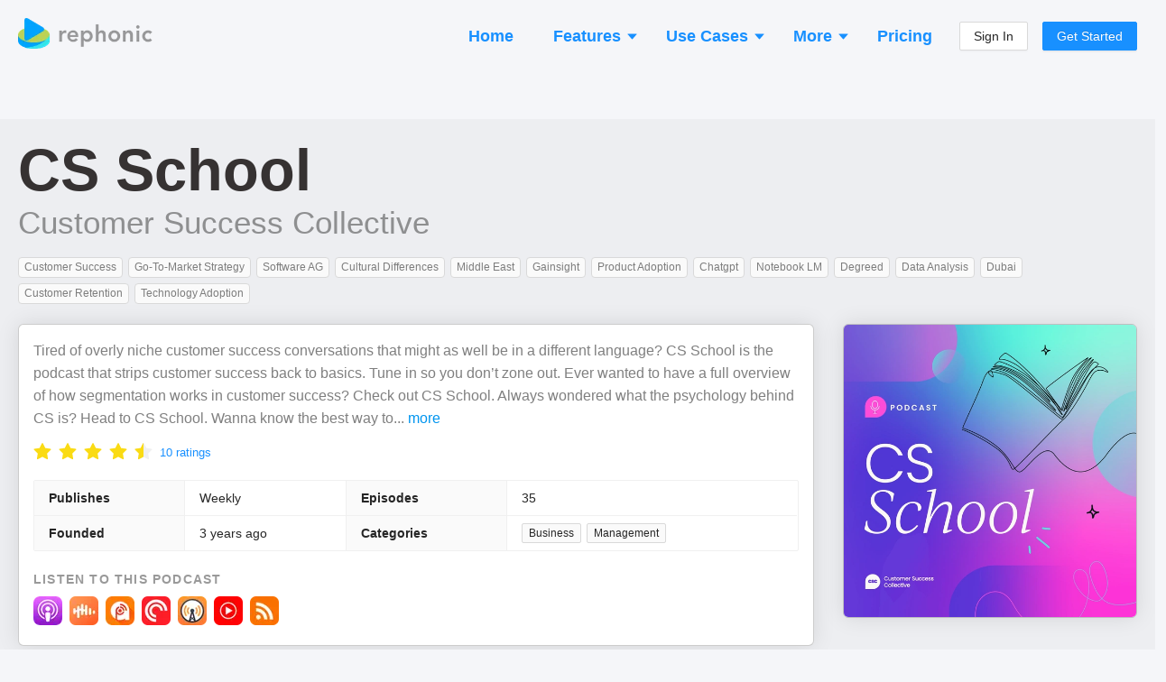

--- FILE ---
content_type: text/html; charset=utf-8
request_url: https://rephonic.com/podcasts/cs-school
body_size: 28885
content:
<!DOCTYPE html><html lang="en"><head><link href="/favicon.png" rel="shortcut icon" type="image/png"/><link rel="search" type="application/opensearchdescription+xml" title="Rephonic" href="/opensearch.xml"/><link rel="preconnect" href="https://fonts.gstatic.com" crossorigin /><meta charSet="utf-8"/><meta name="viewport" content="width=device-width, initial-scale=1"/><title>Listener Numbers, Contacts, Similar Podcasts - CS School</title><link rel="canonical" href="https://rephonic.com/podcasts/cs-school"/><link rel="preload" as="image" href="https://img.rephonic.com/artwork/cs-school.jpg?width=600&amp;height=600&amp;quality=95"/><meta name="description" content="See the number of listeners, audience demographics, contact info, reviews and recent guests to decide if it&#x27;s worth pitching CS School."/><script type="application/ld+json">{"@context":"https://schema.org/","@type":"PodcastSeries","name":"CS School","headline":"CS School","image":"https://img.rephonic.com/artwork/cs-school.jpg?width=600&amp;amp;height=600&amp;amp;quality=95","url":"/podcasts/cs-school","accessMode":"auditory","author":"Customer Success Collective","creator":"Customer Success Collective","publisher":"Customer Success Collective","description":"Tired of overly niche customer success conversations that might as well be in a different language? CS School is the podcast that strips customer success back to basics. Tune in so you don’t zone out. Ever wanted to have a full overview of how segmentation works in customer success? Check out CS School. Always wondered what the psychology behind CS is? Head to CS School. Wanna know the best way to tackle renewals? Find out at CS School.","identifier":"https://fast.wistia.com/channels/hwaw5bc3aq/rss","webFeed":"https://fast.wistia.com/channels/hwaw5bc3aq/rss","sameAs":"https://listen.casted.us/public/158/CS-School-eaf4e97c","inLanguage":"en","about":"Business","genre":"Business","aggregateRating":{"@type":"AggregateRating","ratingValue":4.6,"bestRating":"5","worstRating":"0","ratingCount":10},"datePublished":"2025-10-13T15:15:33.000Z"}</script><meta property="og:type" content="website"/><meta property="og:url" content="https://rephonic.com/podcasts/cs-school"/><meta property="og:site_name" content="Rephonic"/><meta property="og:title" content="Listener Numbers, Contacts, Similar Podcasts - CS School"/><meta property="og:description" content="See the number of listeners, audience demographics, contact info, reviews and recent guests to decide if it&#x27;s worth pitching CS School."/><meta property="og:image" content="https://img.rephonic.com/artwork/cs-school.jpg?width=600&amp;height=600&amp;quality=95"/><meta property="twitter:title" content="Listener Numbers, Contacts, Similar Podcasts - CS School"/><meta property="twitter:description" content="See the number of listeners, audience demographics, contact info, reviews and recent guests to decide if it&#x27;s worth pitching CS School."/><meta property="twitter:image" content="https://img.rephonic.com/artwork/cs-school.jpg?width=600&amp;height=600&amp;quality=95"/><meta name="next-head-count" content="16"/><link rel="preload" href="/_next/static/css/7b7405757848f2e6.css" as="style"/><link rel="stylesheet" href="/_next/static/css/7b7405757848f2e6.css" data-n-g=""/><noscript data-n-css=""></noscript><script defer="" nomodule="" src="/_next/static/chunks/polyfills-5cd94c89d3acac5f.js"></script><script src="/_next/static/chunks/webpack-aaa94c2d49da9d46.js" defer=""></script><script src="/_next/static/chunks/framework-568b840ecff66744.js" defer=""></script><script src="/_next/static/chunks/main-d4c5792892173b1a.js" defer=""></script><script src="/_next/static/chunks/pages/_app-3ba0e3e148882a5d.js" defer=""></script><script src="/_next/static/chunks/1218-508df97db00ea437.js" defer=""></script><script src="/_next/static/chunks/5485-a7a5443d4949e5a3.js" defer=""></script><script src="/_next/static/chunks/43-443595c51d12d385.js" defer=""></script><script src="/_next/static/chunks/pages/podcasts/%5BpodcastId%5D-f6cec58a05d8ebb8.js" defer=""></script><script src="/_next/static/Em8NQjwjXQgS75yaExwJ5/_buildManifest.js" defer=""></script><script src="/_next/static/Em8NQjwjXQgS75yaExwJ5/_ssgManifest.js" defer=""></script><script src="/_next/static/Em8NQjwjXQgS75yaExwJ5/_middlewareManifest.js" defer=""></script><style id="__jsx-2777623035">#nprogress{pointer-events:none;}#nprogress .bar{background:#29D;position:fixed;z-index:9999;top:0;left:0;width:100%;height:3px;}#nprogress .peg{display:block;position:absolute;right:0px;width:100px;height:100%;box-shadow:0 0 10px #29D,0 0 5px #29D;opacity:1;-webkit-transform:rotate(3deg) translate(0px,-4px);-ms-transform:rotate(3deg) translate(0px,-4px);-webkit-transform:rotate(3deg) translate(0px,-4px);-ms-transform:rotate(3deg) translate(0px,-4px);transform:rotate(3deg) translate(0px,-4px);}#nprogress .spinner{display:block;position:fixed;z-index:1031;top:15px;right:15px;}#nprogress .spinner-icon{width:18px;height:18px;box-sizing:border-box;border:solid 2px transparent;border-top-color:#29D;border-left-color:#29D;border-radius:50%;-webkit-animation:nprogresss-spinner 400ms linear infinite;-webkit-animation:nprogress-spinner 400ms linear infinite;animation:nprogress-spinner 400ms linear infinite;}.nprogress-custom-parent{overflow:hidden;position:relative;}.nprogress-custom-parent #nprogress .spinner,.nprogress-custom-parent #nprogress .bar{position:absolute;}@-webkit-keyframes nprogress-spinner{0%{-webkit-transform:rotate(0deg);}100%{-webkit-transform:rotate(360deg);}}@-webkit-keyframes nprogress-spinner{0%{-webkit-transform:rotate(0deg);-ms-transform:rotate(0deg);transform:rotate(0deg);}100%{-webkit-transform:rotate(360deg);-ms-transform:rotate(360deg);transform:rotate(360deg);}}@keyframes nprogress-spinner{0%{-webkit-transform:rotate(0deg);-ms-transform:rotate(0deg);transform:rotate(0deg);}100%{-webkit-transform:rotate(360deg);-ms-transform:rotate(360deg);transform:rotate(360deg);}}</style><style data-styled="" data-styled-version="5.3.3">.hDTkYQ{display:-webkit-box;display:-webkit-flex;display:-ms-flexbox;display:flex;-webkit-flex-direction:column;-ms-flex-direction:column;flex-direction:column;-webkit-align-items:stretch;-webkit-box-align:stretch;-ms-flex-align:stretch;align-items:stretch;}/*!sc*/
@media (min-width:960px){.hDTkYQ{max-width:1280px;width:100%;margin:0 auto;}}/*!sc*/
data-styled.g64[id="common__MaxWidthContainer-sc-sr8ojx-5"]{content:"hDTkYQ,"}/*!sc*/
.bGVHxq{padding:8px 24px;font-size:20px;line-height:34px;font-weight:600;border-radius:40px;color:#fff;background:#1890ff;border-color:#1890ff;text-shadow:0 -1px 0 rgba(0,0,0,0.12);box-shadow:0 2px 0 rgba(0,0,0,0.045);outline:0;position:relative;display:inline-block;white-space:nowrap;text-align:center;cursor:pointer;-webkit-user-select:none;-moz-user-select:none;-ms-user-select:none;user-select:none;border:1px solid #d9d9d9;color:#fff;}/*!sc*/
.bGVHxq:hover{background:#40a9ff;border-color:#40a9ff;}/*!sc*/
@media (min-width:960px){.bGVHxq{padding:10px 30px;font-size:22px;line-height:40px;}}/*!sc*/
data-styled.g65[id="common__CallToAction-sc-sr8ojx-6"]{content:"bGVHxq,"}/*!sc*/
.blsWrk{color:#0095ef;cursor:pointer;}/*!sc*/
.blsWrk:hover{color:#3c83ae;}/*!sc*/
data-styled.g67[id="common__BlueLink-sc-sr8ojx-8"]{content:"blsWrk,"}/*!sc*/
.itpcdY p:last-child{margin-bottom:0;}/*!sc*/
data-styled.g69[id="Truncated__Container-sc-1ff51ni-0"]{content:"itpcdY,"}/*!sc*/
.beYwJw{display:-webkit-box;display:-webkit-flex;display:-ms-flexbox;display:flex;-webkit-flex-direction:row;-ms-flex-direction:row;flex-direction:row;-webkit-flex-wrap:wrap;-ms-flex-wrap:wrap;flex-wrap:wrap;gap:8px;}/*!sc*/
data-styled.g81[id="EpisodeButtons__Buttons-sc-1ksjwf8-0"]{content:"beYwJw,"}/*!sc*/
.kQvkZT{color:#999999;}/*!sc*/
.kQvkZT b{font-weight:600;}/*!sc*/
data-styled.g82[id="Blurb-sc-1enfswu-0"]{content:"kQvkZT,"}/*!sc*/
.dFpBQH{display:inline-block;margin:3px;font-weight:500;font-size:12px;line-height:13px;padding:4px 6px;border-radius:4px;word-break:break-word;overflow-wrap:break-word;color:rgba(0,0,0,0.5);background:#fafafa;border:1px solid #d9d9d9;}/*!sc*/
.dFpBQH strong{font-weight:700;color:rgba(0,0,0,0.65);}/*!sc*/
.jOiMLT{display:inline-block;margin:3px;font-weight:500;font-size:12px;line-height:13px;padding:4px 6px;border-radius:4px;word-break:break-word;overflow-wrap:break-word;color:#1fb588;background:#f2fff9;border:1px solid #b8e6d7;}/*!sc*/
.jOiMLT strong{font-weight:700;color:rgba(0,0,0,0.65);}/*!sc*/
data-styled.g83[id="Tag__Container-sc-6svdb5-0"]{content:"dFpBQH,jOiMLT,"}/*!sc*/
.iljaWp{margin:-3px;margin-top:5px;display:-webkit-box;display:-webkit-flex;display:-ms-flexbox;display:flex;-webkit-flex-wrap:wrap;-ms-flex-wrap:wrap;flex-wrap:wrap;}/*!sc*/
data-styled.g86[id="ItemList__Tags-sc-16vng35-0"]{content:"iljaWp,"}/*!sc*/
.fwFxhJ{gap:4px;display:-webkit-box;display:-webkit-flex;display:-ms-flexbox;display:flex;-webkit-flex-direction:column;-ms-flex-direction:column;flex-direction:column;margin-top:10px;}/*!sc*/
data-styled.g87[id="ItemList__More-sc-16vng35-1"]{content:"fwFxhJ,"}/*!sc*/
.bUYPny{font-weight:600;}/*!sc*/
data-styled.g89[id="ItemList__ExtraInfoLabel-sc-16vng35-3"]{content:"bUYPny,"}/*!sc*/
.jqrsYZ{display:grid;margin:0 -6px;border:none;border-radius:0;grid-template-columns:repeat(auto-fill,minmax(250px,1fr));grid-gap:12px;padding:6px;}/*!sc*/
data-styled.g91[id="ItemList__Container-sc-16vng35-5"]{content:"jqrsYZ,"}/*!sc*/
.bDDWhr{width:100%;border-bottom:1px solid #ddd;padding:14px 12px;display:-webkit-box;display:-webkit-flex;display:-ms-flexbox;display:flex;-webkit-flex-direction:column;-ms-flex-direction:column;flex-direction:column;height:100%;border:1px solid rgba(0,0,0,0.2);border-radius:6px;box-shadow:0 0 24px rgba(0,0,0,0.08);background:#fff;}/*!sc*/
.bDDWhr:last-child{border-bottom:1px solid rgba(0,0,0,0.2);}/*!sc*/
data-styled.g92[id="ItemList__ItemContainer-sc-16vng35-6"]{content:"bDDWhr,"}/*!sc*/
.dYvwsa{font-size:20px;font-weight:500;margin-top:-2px;margin-bottom:4px;}/*!sc*/
data-styled.g93[id="ItemList__NameHeading-sc-16vng35-7"]{content:"dYvwsa,"}/*!sc*/
.kauCV{margin-top:4px;}/*!sc*/
data-styled.g94[id="ItemList__Description-sc-16vng35-8"]{content:"kauCV,"}/*!sc*/
.eRkWJP{display:-webkit-box;display:-webkit-flex;display:-ms-flexbox;display:flex;-webkit-flex-direction:row;-ms-flex-direction:row;flex-direction:row;-webkit-align-items:center;-webkit-box-align:center;-ms-flex-align:center;align-items:center;color:rgba(0,0,0,0.85);}/*!sc*/
data-styled.g101[id="AppLabel__Container-sc-1ss8d62-0"]{content:"eRkWJP,"}/*!sc*/
.kvzBLw{display:-webkit-box;display:-webkit-flex;display:-ms-flexbox;display:flex;-webkit-flex-direction:row;-ms-flex-direction:row;flex-direction:row;-webkit-align-items:center;-webkit-box-align:center;-ms-flex-align:center;align-items:center;}/*!sc*/
data-styled.g102[id="AppLabel__IconContainer-sc-1ss8d62-1"]{content:"kvzBLw,"}/*!sc*/
.jVHYmp{display:-webkit-box;display:-webkit-flex;display:-ms-flexbox;display:flex;-webkit-flex-direction:column;-ms-flex-direction:column;flex-direction:column;gap:10px;}/*!sc*/
data-styled.g107[id="QuoteList__Container-sc-19y9h6q-0"]{content:"jVHYmp,"}/*!sc*/
.ePjPNd{background:#fafafa;border:1px solid #f0f0f0;border-radius:4px;padding:8px;}/*!sc*/
data-styled.g108[id="QuoteList__QuoteItem-sc-19y9h6q-1"]{content:"ePjPNd,"}/*!sc*/
.daYAZp{line-height:1.3;}/*!sc*/
data-styled.g112[id="QuoteList__Text-sc-19y9h6q-5"]{content:"daYAZp,"}/*!sc*/
.bmDdzO{margin-bottom:5px;font-weight:600;line-height:1.3;font-size:16px;font-weight:500;margin-bottom:8px;margin-top:6px;color:rgba(0,0,0,0.85);}/*!sc*/
data-styled.g113[id="QuoteList__Heading-sc-19y9h6q-6"]{content:"bmDdzO,"}/*!sc*/
.dpNtnl{color:#1890ff;cursor:pointer;-webkit-text-decoration:none;text-decoration:none;}/*!sc*/
.dpNtnl:hover{opacity:0.7;}/*!sc*/
data-styled.g114[id="QuoteList__EpisodeTitle-sc-19y9h6q-7"]{content:"dpNtnl,"}/*!sc*/
.jTReIo{margin:-3px;}/*!sc*/
.jTReIo strong{font-weight:600;}/*!sc*/
data-styled.g117[id="TopicsList__Container-sc-1nqyexc-0"]{content:"jTReIo,"}/*!sc*/
.gqaKwX{margin-top:10px;}/*!sc*/
data-styled.g119[id="EpisodeMetadata__Section-sc-1hwjubr-0"]{content:"gqaKwX,"}/*!sc*/
.dvjlzl{color:rgba(0,0,0,0.4);font-size:13px;line-height:13px;font-weight:500;}/*!sc*/
data-styled.g120[id="EpisodeMetadata__Info-sc-1hwjubr-1"]{content:"dvjlzl,"}/*!sc*/
.kUttW{color:rgba(0,0,0,0.65);margin-bottom:12px;overflow-wrap:break-word;}/*!sc*/
data-styled.g121[id="EpisodeNotes__Notes-sc-eybe3l-0"]{content:"kUttW,"}/*!sc*/
.kJczNy{cursor:pointer;}/*!sc*/
.kJczNy:hover{opacity:0.65;}/*!sc*/
data-styled.g122[id="EpisodeTitle__LinkContainer-sc-1i1xp2e-0"]{content:"kJczNy,"}/*!sc*/
.hUyZsI{font-size:20px;line-height:30px;margin-bottom:8px;}/*!sc*/
.hUyZsI b{font-weight:800;}/*!sc*/
data-styled.g123[id="EpisodeTitle__Title-sc-1i1xp2e-1"]{content:"hUyZsI,"}/*!sc*/
.fdtvuK{color:#000 !important;word-break:break-word;}/*!sc*/
data-styled.g124[id="EpisodeTitle__Text-sc-1i1xp2e-2"]{content:"fdtvuK,"}/*!sc*/
.iGIvKm{display:-webkit-box;display:-webkit-flex;display:-ms-flexbox;display:flex;-webkit-flex-direction:column;-ms-flex-direction:column;flex-direction:column;-webkit-align-items:stretch;-webkit-box-align:stretch;-ms-flex-align:stretch;align-items:stretch;-webkit-box-pack:center;-webkit-justify-content:center;-ms-flex-pack:center;justify-content:center;width:130px;}/*!sc*/
data-styled.g127[id="YoutubeVideoPreview__Container-sc-u2lyix-0"]{content:"iGIvKm,"}/*!sc*/
.bFyexM{background-color:#ccc;background-image:url(https://i.ytimg.com/vi/MsSPCeV-Mh8/hqdefault.jpg);background-size:100%;background-position:50% 50%;height:72px;border-radius:4px;box-shadow:inset 0 0 0 1px #ccc;position:relative;}/*!sc*/
.bFyexM::after{content:'';position:absolute;top:50%;left:50%;width:20px;height:20px;background-color:rgba(255,255,255,0.45);-webkit-clip-path:polygon(0% 0%,100% 50%,0% 100%);clip-path:polygon(0% 0%,100% 50%,0% 100%);-webkit-transform:translate(-50%,-50%);-ms-transform:translate(-50%,-50%);transform:translate(-50%,-50%);}/*!sc*/
.bFyexM:hover{cursor:pointer;}/*!sc*/
.bFyexM:hover::after{background-color:rgba(255,255,255,0.85);}/*!sc*/
data-styled.g128[id="YoutubeVideoPreview__Thumbnail-sc-u2lyix-1"]{content:"bFyexM,"}/*!sc*/
.hbhvGL{border-top:1px solid rgba(0,0,0,0.085);margin-top:12px;padding-top:12px;}/*!sc*/
data-styled.g131[id="EpisodeYoutubeVideos__VideoSection-sc-i8l4c4-0"]{content:"hbhvGL,"}/*!sc*/
.fvUsyX{margin-bottom:8px;}/*!sc*/
data-styled.g132[id="EpisodeYoutubeVideos__VideoSectionTitle-sc-i8l4c4-1"]{content:"fvUsyX,"}/*!sc*/
.ijyYCO{margin:-8px;display:-webkit-box;display:-webkit-flex;display:-ms-flexbox;display:flex;-webkit-flex-wrap:wrap;-ms-flex-wrap:wrap;flex-wrap:wrap;}/*!sc*/
.ijyYCO > *{margin:8px;}/*!sc*/
data-styled.g133[id="EpisodeYoutubeVideos__VideosWrapper-sc-i8l4c4-2"]{content:"ijyYCO,"}/*!sc*/
.uLsWp{background:#eceef4;display:-webkit-box;display:-webkit-flex;display:-ms-flexbox;display:flex;-webkit-flex-direction:column;-ms-flex-direction:column;flex-direction:column;padding:20px;font-size:13px;}/*!sc*/
@media (min-width:960px){.uLsWp{padding:40px 20px;padding-bottom:50px;-webkit-align-items:center;-webkit-box-align:center;-ms-flex-align:center;align-items:center;}}/*!sc*/
data-styled.g148[id="Footer__Container-sc-1hceu17-0"]{content:"uLsWp,"}/*!sc*/
.jyqGHM{display:-webkit-box;display:-webkit-flex;display:-ms-flexbox;display:flex;-webkit-flex-direction:column;-ms-flex-direction:column;flex-direction:column;margin:-12px;}/*!sc*/
@media (min-width:960px){.jyqGHM{margin:-30px;-webkit-flex-direction:row;-ms-flex-direction:row;flex-direction:row;}}/*!sc*/
data-styled.g149[id="Footer__Sections-sc-1hceu17-1"]{content:"jyqGHM,"}/*!sc*/
.SUlQJ{display:-webkit-box;display:-webkit-flex;display:-ms-flexbox;display:flex;-webkit-flex-direction:column;-ms-flex-direction:column;flex-direction:column;margin:12px;}/*!sc*/
.SUlQJ > a{margin-bottom:4px;color:#979797;}/*!sc*/
@media (min-width:960px){.SUlQJ{margin:30px;}}/*!sc*/
data-styled.g150[id="Footer__Section-sc-1hceu17-2"]{content:"SUlQJ,"}/*!sc*/
.kYmJng{font-weight:bold;color:rgba(0,0,0,0.5);margin-bottom:14px;text-transform:uppercase;font-size:13px;}/*!sc*/
data-styled.g151[id="Footer__Title-sc-1hceu17-3"]{content:"kYmJng,"}/*!sc*/
.iYtMjp{color:rgba(0,0,0,0.25);margin-top:20px;}/*!sc*/
@media (min-width:960px){.iYtMjp{max-width:160px;margin-top:6px;}}/*!sc*/
data-styled.g152[id="Footer__Credit-sc-1hceu17-4"]{content:"iYtMjp,"}/*!sc*/
.kHBNrs{padding:0 12px;padding-top:16px;margin-bottom:16px;display:-webkit-box;display:-webkit-flex;display:-ms-flexbox;display:flex;-webkit-flex-direction:row;-ms-flex-direction:row;flex-direction:row;-webkit-align-items:center;-webkit-box-align:center;-ms-flex-align:center;align-items:center;-webkit-box-pack:justify;-webkit-justify-content:space-between;-ms-flex-pack:justify;justify-content:space-between;}/*!sc*/
@media (min-width:960px){.kHBNrs{padding:0;}}/*!sc*/
data-styled.g175[id="Header__Container-sc-rfspc4-0"]{content:"kHBNrs,"}/*!sc*/
.ketJTF:hover{opacity:0.6;}/*!sc*/
data-styled.g176[id="Header__LogoContainer-sc-rfspc4-1"]{content:"ketJTF,"}/*!sc*/
.enCXcD{display:-webkit-box;display:-webkit-flex;display:-ms-flexbox;display:flex;-webkit-flex-direction:column;-ms-flex-direction:column;flex-direction:column;-webkit-align-items:stretch;-webkit-box-align:stretch;-ms-flex-align:stretch;align-items:stretch;background:#f5f6f9;min-height:100vh;}/*!sc*/
data-styled.g178[id="SiteWrapper__Container-sc-1yhtphq-0"]{content:"enCXcD,"}/*!sc*/
.bcyrbg{display:-webkit-box;display:-webkit-flex;display:-ms-flexbox;display:flex;-webkit-flex-direction:column;-ms-flex-direction:column;flex-direction:column;-webkit-align-items:stretch;-webkit-box-align:stretch;-ms-flex-align:stretch;align-items:stretch;-webkit-flex:1 0 auto;-ms-flex:1 0 auto;flex:1 0 auto;}/*!sc*/
@media (min-width:960px){.bcyrbg{padding:20px;min-height:100vh;}}/*!sc*/
data-styled.g179[id="SiteWrapper__ContentContainer-sc-1yhtphq-1"]{content:"bcyrbg,"}/*!sc*/
.eYqifP{-webkit-flex-shrink:0;-ms-flex-negative:0;flex-shrink:0;padding-top:50px;}/*!sc*/
@media (min-width:960px){.eYqifP{padding-top:100px;}}/*!sc*/
data-styled.g180[id="SiteWrapper__FooterContainer-sc-1yhtphq-2"]{content:"eYqifP,"}/*!sc*/
body{background:#f5f6f9 !important;font-family:-apple-system,BlinkMacSystemFont,Segoe UI,Helvetica Neue,Roboto,Arial,Noto Sans,sans-serif,Apple Color Emoji,Segoe UI Emoji,Segoe UI Symbol,Noto Color Emoji !important;}/*!sc*/
body,html,#root{height:100%;}/*!sc*/
.ant-descriptions-item-label{font-weight:600;}/*!sc*/
.site-form-item-icon{color:rgba(0,0,0,0.25);}/*!sc*/
.ant-drawer-close{padding-left:3px;}/*!sc*/
.ant-card-bordered{border:1px solid #d8d8d8;border-radius:3px;}/*!sc*/
.ant-divider-horizontal.ant-divider-with-text{border-top-color:rgba(0,0,0,0.1);}/*!sc*/
.rankings-table-platform-column{background:#fafafa;}/*!sc*/
.trends-listeners{border-radius:4px;font-weight:600;white-space:nowrap;line-height:13px;font-size:13px;padding:2px 5px;}/*!sc*/
.trends-listeners-green{color:#52c41a;background:#f6ffed;border:1px solid #b7eb8f;}/*!sc*/
.trends-listeners-turquoise{color:#24CC9C;background:#EAFFF9;border:1px solid #A3DACA;}/*!sc*/
.trends-listeners-orange{color:#FA8C15;background:#FFF7E6;border:1px solid #FFD591;}/*!sc*/
data-styled.g181[id="sc-global-bAXiOG1"]{content:"sc-global-bAXiOG1,"}/*!sc*/
.eWyypR{width:100%;margin:0 auto;}/*!sc*/
data-styled.g204[id="Questions__Container-sc-v35hjq-0"]{content:"eWyypR,"}/*!sc*/
.bQdVCD{display:-webkit-box;display:-webkit-flex;display:-ms-flexbox;display:flex;-webkit-flex-direction:column;-ms-flex-direction:column;flex-direction:column;}/*!sc*/
@media (min-width:960px){.bQdVCD{-webkit-flex-direction:row;-ms-flex-direction:row;flex-direction:row;-webkit-flex-wrap:wrap;-ms-flex-wrap:wrap;flex-wrap:wrap;margin:-16px;}}/*!sc*/
data-styled.g205[id="Questions__Items-sc-v35hjq-1"]{content:"bQdVCD,"}/*!sc*/
.crjEEl{font-size:24px;line-height:30px;}/*!sc*/
data-styled.g206[id="Questions__Title-sc-v35hjq-2"]{content:"crjEEl,"}/*!sc*/
.iPqrkY{color:rgba(0,0,0,0.5);font-size:14px;padding:12px;}/*!sc*/
.iPqrkY p:last-child{margin:0;}/*!sc*/
@media (min-width:960px){.iPqrkY{width:50%;font-size:15px;padding:16px;}}/*!sc*/
data-styled.g207[id="Questions__Item-sc-v35hjq-3"]{content:"iPqrkY,"}/*!sc*/
.jXhQZg{margin-top:50px;}/*!sc*/
@media (min-width:960px){.jXhQZg{margin-top:100px;}}/*!sc*/
data-styled.g208[id="Spaced-sc-o4gp1m-0"]{content:"jXhQZg,"}/*!sc*/
.uIfli{display:-webkit-box;display:-webkit-flex;display:-ms-flexbox;display:flex;-webkit-flex-direction:column;-ms-flex-direction:column;flex-direction:column;-webkit-align-items:center;-webkit-box-align:center;-ms-flex-align:center;align-items:center;padding:20px;border-radius:20px;background:rgba(0,0,0,0.05);border:5px solid #1890FF;}/*!sc*/
@media (min-width:960px){.uIfli{padding:50px 30px;}}/*!sc*/
data-styled.g226[id="CallToActionSection__Container-sc-12w5246-0"]{content:"uIfli,"}/*!sc*/
.lepswS{font-weight:bold;font-size:32px;line-height:42px;color:#000000;margin-bottom:30px;text-align:center;}/*!sc*/
@media (min-width:960px){.lepswS{font-size:52px;line-height:62px;margin-bottom:6px;}}/*!sc*/
data-styled.g227[id="CallToActionSection__Headline-sc-12w5246-1"]{content:"lepswS,"}/*!sc*/
.ggdhAc{margin-bottom:35px;font-size:20px;line-height:30px;color:rgba(0,0,0,0.5);text-align:center;max-width:900px;}/*!sc*/
data-styled.g228[id="CallToActionSection__Blurb-sc-12w5246-2"]{content:"ggdhAc,"}/*!sc*/
.eaLkJC{display:-webkit-box;display:-webkit-flex;display:-ms-flexbox;display:flex;-webkit-flex-direction:column;-ms-flex-direction:column;flex-direction:column;-webkit-align-items:center;-webkit-box-align:center;-ms-flex-align:center;align-items:center;}/*!sc*/
data-styled.g229[id="CallToActionSection__ButtonContainer-sc-12w5246-3"]{content:"eaLkJC,"}/*!sc*/
.bbJOcx{font-size:14px;opacity:0.5;}/*!sc*/
data-styled.g230[id="CallToActionSection__ButtonBlurb-sc-12w5246-4"]{content:"bbJOcx,"}/*!sc*/
.hdcuTG{display:-webkit-box;display:-webkit-flex;display:-ms-flexbox;display:flex;-webkit-flex-direction:column;-ms-flex-direction:column;flex-direction:column;-webkit-align-items:stretch;-webkit-box-align:stretch;-ms-flex-align:stretch;align-items:stretch;margin:-4px;}/*!sc*/
@media (min-width:960px){.hdcuTG{-webkit-flex-direction:row;-ms-flex-direction:row;flex-direction:row;-webkit-flex-wrap:wrap;-ms-flex-wrap:wrap;flex-wrap:wrap;margin:-4px;}}/*!sc*/
data-styled.g233[id="PodcastItems__Items-sc-1gmlbms-0"]{content:"hdcuTG,"}/*!sc*/
.Wwvne{border:1px solid rgba(0,0,0,0.1);background:rgba(0,0,0,0.02);border-radius:6px;padding:10px;padding-bottom:4px;display:-webkit-box;display:-webkit-flex;display:-ms-flexbox;display:flex;-webkit-flex-direction:row;-ms-flex-direction:row;flex-direction:row;margin:4px;}/*!sc*/
@media (min-width:960px){.Wwvne{width:100%;max-width:300px;margin:4px;}}/*!sc*/
data-styled.g234[id="PodcastItems__ItemContainer-sc-1gmlbms-1"]{content:"Wwvne,"}/*!sc*/
.gXZRNJ{display:-webkit-box;display:-webkit-flex;display:-ms-flexbox;display:flex;-webkit-flex-direction:column;-ms-flex-direction:column;flex-direction:column;-webkit-align-items:flex-start;-webkit-box-align:flex-start;-ms-flex-align:flex-start;align-items:flex-start;position:relative;top:-3px;-webkit-flex:1;-ms-flex:1;flex:1;min-width:0;padding-left:10px;}/*!sc*/
data-styled.g235[id="PodcastItems__NameAndPublisher-sc-1gmlbms-2"]{content:"gXZRNJ,"}/*!sc*/
.bxUlQi{font-size:18px;font-weight:500;line-height:1.35;overflow:hidden;white-space:nowrap;text-overflow:ellipsis;max-width:100%;}/*!sc*/
data-styled.g236[id="PodcastItems__Name-sc-1gmlbms-3"]{content:"bxUlQi,"}/*!sc*/
.hUkQWX{white-space:nowrap;overflow:hidden;text-overflow:ellipsis;max-width:100%;font-size:14px;color:rgba(0,0,0,0.4);}/*!sc*/
data-styled.g237[id="PodcastItems__Publisher-sc-1gmlbms-4"]{content:"hUkQWX,"}/*!sc*/
.CRPRn{border:1px solid rgba(0,0,0,0.15);border-radius:3px;width:40px;height:40px;}/*!sc*/
data-styled.g238[id="PodcastItems__StyledImg-sc-1gmlbms-5"]{content:"CRPRn,"}/*!sc*/
.ktUCiK{opacity:0.3;margin-left:4px;margin-right:4px;font-weight:500;}/*!sc*/
data-styled.g239[id="RankingsTable__Divider-sc-cx5shr-0"]{content:"ktUCiK,"}/*!sc*/
.kvjgOw{font-weight:500;margin-left:5px;}/*!sc*/
data-styled.g240[id="RankingsTable__Country-sc-cx5shr-1"]{content:"kvjgOw,"}/*!sc*/
.kWLrah{opacity:0.75;}/*!sc*/
data-styled.g241[id="RankingsTable__Category-sc-cx5shr-2"]{content:"kWLrah,"}/*!sc*/
.hPkdZc{display:-webkit-box;display:-webkit-flex;display:-ms-flexbox;display:flex;-webkit-flex-wrap:wrap;-ms-flex-wrap:wrap;flex-wrap:wrap;-webkit-align-items:center;-webkit-box-align:center;-ms-flex-align:center;align-items:center;word-break:break-word;overflow-wrap:break-word;max-width:100%;}/*!sc*/
.hPkdZc > *{margin-bottom:2px;}/*!sc*/
data-styled.g242[id="RankingsTable__CategoryContainer-sc-cx5shr-3"]{content:"hPkdZc,"}/*!sc*/
.lfdLYk{display:-webkit-box;display:-webkit-flex;display:-ms-flexbox;display:flex;-webkit-flex-direction:row;-ms-flex-direction:row;flex-direction:row;-webkit-flex-wrap:wrap;-ms-flex-wrap:wrap;flex-wrap:wrap;margin:-4px;}/*!sc*/
data-styled.g243[id="AppLinks__Container-sc-134w2zn-0"]{content:"lfdLYk,"}/*!sc*/
.exVEys{margin:4px;}/*!sc*/
.exVEys:hover{opacity:0.65;}/*!sc*/
data-styled.g244[id="AppLinks__AppLink-sc-134w2zn-1"]{content:"exVEys,"}/*!sc*/
.dcOKls{display:-webkit-box;display:-webkit-flex;display:-ms-flexbox;display:flex;-webkit-flex-direction:column;-ms-flex-direction:column;flex-direction:column;-webkit-align-items:stretch;-webkit-box-align:stretch;-ms-flex-align:stretch;align-items:stretch;background:#fff;padding:16px;border:1px solid rgba(0,0,0,0.2);box-shadow:0 0 24px rgba(0,0,0,0.1);border-radius:6px;}/*!sc*/
data-styled.g250[id="styles__Content-sc-ig2t1c-0"]{content:"dcOKls,"}/*!sc*/
.ddVoNC{margin-bottom:18px;}/*!sc*/
data-styled.g251[id="EpisodeSection__EpisodeBox-sc-j6vltg-0"]{content:"ddVoNC,"}/*!sc*/
.kELrAA{margin:0;margin-bottom:20px;margin-top:-2px;color:rgba(0,0,0,0.75);font-weight:600;font-size:26px;line-height:26px;}/*!sc*/
@media (min-width:960px){.kELrAA{font-size:36px;line-height:36px;margin-bottom:30px;}}/*!sc*/
data-styled.g252[id="SectionHeading-sc-1ky6vq1-0"]{content:"kELrAA,"}/*!sc*/
.brlIRI{margin-right:10px;color:rgba(0,0,0,0.35);font-size:0.8em;display:-webkit-inline-box;display:-webkit-inline-flex;display:-ms-inline-flexbox;display:inline-flex;-webkit-align-items:center;-webkit-box-align:center;-ms-flex-align:center;align-items:center;vertical-align:middle;position:relative;top:-2px;}/*!sc*/
@media (min-width:960px){.brlIRI{top:-3px;}}/*!sc*/
data-styled.g253[id="SectionHeading__IconWrapper-sc-1ky6vq1-1"]{content:"brlIRI,"}/*!sc*/
.irAnWC{padding-left:12px;padding-right:12px;}/*!sc*/
@media (min-width:960px){.irAnWC{padding:0;margin-bottom:35px;}}/*!sc*/
data-styled.g254[id="FAQSection__HeadingContainer-sc-55uedx-0"]{content:"irAnWC,"}/*!sc*/
.kDDuOh{margin-bottom:12px;padding:6px 8px;border-radius:4px;background:rgba(0,0,0,0.05);box-shadow:1px 2px 2px rgba(0,0,0,0.1);}/*!sc*/
data-styled.g255[id="ReviewList__Bubble-sc-a80dll-0"]{content:"kDDuOh,"}/*!sc*/
.glVBMu{color:rgba(0,0,0,0.65);overflow-wrap:break-word;}/*!sc*/
data-styled.g256[id="ReviewList__ReviewText-sc-a80dll-1"]{content:"glVBMu,"}/*!sc*/
.eumPAx{font-weight:bold;margin-bottom:8px;color:rgba(0,0,0,0.65);overflow-wrap:break-word;}/*!sc*/
data-styled.g257[id="ReviewList__Title-sc-a80dll-2"]{content:"eumPAx,"}/*!sc*/
.cvgeMW{display:-webkit-box;display:-webkit-flex;display:-ms-flexbox;display:flex;-webkit-flex-direction:row;-ms-flex-direction:row;flex-direction:row;-webkit-flex-wrap:wrap;-ms-flex-wrap:wrap;flex-wrap:wrap;-webkit-align-items:center;-webkit-box-align:center;-ms-flex-align:center;align-items:center;color:rgba(0,0,0,0.45);font-size:0.92em;}/*!sc*/
.cvgeMW > *{margin-right:16px;}/*!sc*/
.cvgeMW > *:last-child{margin-right:0;}/*!sc*/
data-styled.g258[id="ReviewList__ReviewFooter-sc-a80dll-3"]{content:"cvgeMW,"}/*!sc*/
.eZaPvM{margin-left:8px;}/*!sc*/
data-styled.g259[id="ReviewList__CountryName-sc-a80dll-4"]{content:"eZaPvM,"}/*!sc*/
.ermaBh{color:rgba(0,0,0,0.25);}/*!sc*/
data-styled.g260[id="ReviewList__Created-sc-a80dll-5"]{content:"ermaBh,"}/*!sc*/
.hCCnMq{display:-webkit-box;display:-webkit-flex;display:-ms-flexbox;display:flex;-webkit-flex-direction:column;-ms-flex-direction:column;flex-direction:column;border:1px dashed rgba(0,0,0,0.18);border-radius:4px;padding:3px 6px;margin-bottom:10px;}/*!sc*/
@media (min-width:960px){.hCCnMq{-webkit-flex-direction:row;-ms-flex-direction:row;flex-direction:row;-webkit-align-items:center;-webkit-box-align:center;-ms-flex-align:center;align-items:center;}}/*!sc*/
data-styled.g263[id="ReviewSection__Rating-sc-12l2r6c-0"]{content:"hCCnMq,"}/*!sc*/
.bsnbUY{margin-top:-8px;margin-bottom:-4px;margin-right:8px;}/*!sc*/
data-styled.g264[id="ReviewSection__RateContainer-sc-12l2r6c-1"]{content:"bsnbUY,"}/*!sc*/
.yGTxR{opacity:0.5;margin-top:4px;}/*!sc*/
@media (min-width:960px){.yGTxR{margin-top:0;}}/*!sc*/
data-styled.g265[id="ReviewSection__RatingLabel-sc-12l2r6c-2"]{content:"yGTxR,"}/*!sc*/
.fWGDTt{margin:-5px;margin-top:8px;display:-webkit-flex:flex-direction:row;display:flex:flex-direction:row;-webkit-flex-wrap:wrap;-ms-flex-wrap:wrap;flex-wrap:wrap;}/*!sc*/
.fWGDTt > *{margin:5px;}/*!sc*/
data-styled.g266[id="ReviewSection__ButtonsContainer-sc-12l2r6c-3"]{content:"fWGDTt,"}/*!sc*/
.iUUcJT{display:-webkit-box;display:-webkit-flex;display:-ms-flexbox;display:flex;-webkit-align-items:center;-webkit-box-align:center;-ms-flex-align:center;align-items:center;margin:-8px;margin-top:16px;}/*!sc*/
@media (min-width:960px){.iUUcJT{margin-left:-8px;margin-right:-8px;margin-bottom:0;}}/*!sc*/
data-styled.g267[id="TableOfContents__Container-sc-1xauxry-0"]{content:"iUUcJT,"}/*!sc*/
.kJEUpV{display:block;border:1px solid rgba(0,0,0,0.1);background:rgba(0,0,0,0.035);border-radius:6px;padding:2px 10px;box-shadow:0 2px 0 rgb(0 0 0 / 2%);font-size:18px;font-weight:600;white-space:nowrap;margin:8px;font-size:16px;}/*!sc*/
.kJEUpV span[role='img']{position:relative;top:1px;margin-bottom:-2px;margin-right:5px;}/*!sc*/
.kJEUpV:hover{background:rgba(0,0,0,0.06);border:1px solid rgba(0,0,0,0.15);}/*!sc*/
data-styled.g268[id="TableOfContents__Clickable-sc-1xauxry-1"]{content:"kJEUpV,"}/*!sc*/
.jyDxaa{display:-webkit-box;display:-webkit-flex;display:-ms-flexbox;display:flex;-webkit-flex-direction:column;-ms-flex-direction:column;flex-direction:column;padding-top:4px;}/*!sc*/
data-styled.g269[id="Teasers__Container-sc-cf9bql-0"]{content:"jyDxaa,"}/*!sc*/
.bMTFlp{margin-bottom:14px;}/*!sc*/
.bMTFlp:last-child{margin-bottom:0;}/*!sc*/
data-styled.g270[id="Teasers__Section-sc-cf9bql-1"]{content:"bMTFlp,"}/*!sc*/
.gtIjqD{background:#f0f8fb;border:1px solid #91d5ff;border-radius:6px;padding:12px;}/*!sc*/
data-styled.g271[id="Teasers__GrayBox-sc-cf9bql-2"]{content:"gtIjqD,"}/*!sc*/
.jXItfS{font-size:18px;line-height:18px;font-weight:600;color:#000000;margin-bottom:6px;}/*!sc*/
data-styled.g272[id="Teasers__Heading-sc-cf9bql-3"]{content:"jXItfS,"}/*!sc*/
.irpnTF{display:-webkit-box;display:-webkit-flex;display:-ms-flexbox;display:flex;-webkit-align-items:center;-webkit-box-align:center;-ms-flex-align:center;align-items:center;margin-bottom:12px;font-size:17px;line-height:17px;font-weight:600;}/*!sc*/
.irpnTF:last-child{margin-bottom:0;}/*!sc*/
data-styled.g273[id="Teasers__Point-sc-cf9bql-4"]{content:"irpnTF,"}/*!sc*/
.gWwxmp{margin-left:8px;}/*!sc*/
data-styled.g274[id="Teasers__PointLabel-sc-cf9bql-5"]{content:"gWwxmp,"}/*!sc*/
.jrGnzL{color:#8a8a8a;}/*!sc*/
data-styled.g275[id="Teasers__GrayText-sc-cf9bql-6"]{content:"jrGnzL,"}/*!sc*/
.daUJXD{display:-webkit-box;display:-webkit-flex;display:-ms-flexbox;display:flex;-webkit-align-items:center;-webkit-box-align:center;-ms-flex-align:center;align-items:center;}/*!sc*/
.daUJXD img{-webkit-user-select:none;-moz-user-select:none;-ms-user-select:none;user-select:none;}/*!sc*/
data-styled.g277[id="Teasers__Row-sc-cf9bql-8"]{content:"daUJXD,"}/*!sc*/
.fgtibB{color:rgba(21,17,17,0.85);font-weight:600;font-size:38px;line-height:38px;margin:0;margin-bottom:8px;}/*!sc*/
@media (min-width:960px){.fgtibB{font-size:65px;line-height:65px;}}/*!sc*/
data-styled.g279[id="Title__Name-sc-7pgs8f-1"]{content:"fgtibB,"}/*!sc*/
.cNFwJs{font-size:20px;line-height:20px;font-weight:500;color:rgba(0,0,0,0.4);}/*!sc*/
@media (min-width:960px){.cNFwJs{font-size:35px;line-height:35px;}}/*!sc*/
data-styled.g280[id="Title__Publisher-sc-7pgs8f-2"]{content:"cNFwJs,"}/*!sc*/
.kAcOiW{color:rgba(0,0,0,0.2);margin:-3px;}/*!sc*/
data-styled.g281[id="GenreTags__Container-sc-144u7kj-0"]{content:"kAcOiW,"}/*!sc*/
.ghCOpC{border-collapse:collapse;word-break:break-word;overflow-wrap:break-word;box-sizing:border-box;display:inline-block;height:auto;padding:0 7px;font-size:12px;line-height:20px;white-space:nowrap;background:#fafafa;border:1px solid #d9d9d9;border-radius:2px;color:rgba(0,0,0,0.85);margin:3px;}/*!sc*/
data-styled.g282[id="GenreTags__Tag-sc-144u7kj-1"]{content:"ghCOpC,"}/*!sc*/
.cqCzix{display:-webkit-box;display:-webkit-flex;display:-ms-flexbox;display:flex;-webkit-flex-direction:column;-ms-flex-direction:column;flex-direction:column;}/*!sc*/
data-styled.g284[id="TopSection__Container-sc-g0dwm2-0"]{content:"cqCzix,"}/*!sc*/
.gLRiB{margin-bottom:16px;}/*!sc*/
@media (min-width:960px){.gLRiB{margin-bottom:16px;}}/*!sc*/
data-styled.g285[id="TopSection__DescriptionContainer-sc-g0dwm2-1"]{content:"gLRiB,"}/*!sc*/
.fReXgP{color:rgba(0,0,0,0.4);text-transform:uppercase;-webkit-letter-spacing:1.2px;-moz-letter-spacing:1.2px;-ms-letter-spacing:1.2px;letter-spacing:1.2px;font-size:14px;font-weight:600;margin:0;margin-bottom:8px;}/*!sc*/
data-styled.g286[id="TopSection__MiniHeading-sc-g0dwm2-2"]{content:"fReXgP,"}/*!sc*/
.emwpPq{color:rgba(0,0,0,0.5);font-size:15px;overflow-wrap:break-word;}/*!sc*/
@media (min-width:960px){.emwpPq{font-size:16px;}}/*!sc*/
data-styled.g287[id="TopSection__DescriptionText-sc-g0dwm2-3"]{content:"emwpPq,"}/*!sc*/
.lfMCxP{display:-webkit-box;display:-webkit-flex;display:-ms-flexbox;display:flex;-webkit-flex-direction:row;-ms-flex-direction:row;flex-direction:row;-webkit-align-items:center;-webkit-box-align:center;-ms-flex-align:center;align-items:center;margin-bottom:20px;}/*!sc*/
data-styled.g288[id="TopSection__RatingBar-sc-g0dwm2-4"]{content:"lfMCxP,"}/*!sc*/
.boABpP{font-size:13px;}/*!sc*/
data-styled.g289[id="TopSection__RatingsLink-sc-g0dwm2-5"]{content:"boABpP,"}/*!sc*/
.ljEBRH{margin-top:-8px;margin-bottom:-4px;margin-right:8px;}/*!sc*/
data-styled.g290[id="TopSection__RateContainer-sc-g0dwm2-6"]{content:"ljEBRH,"}/*!sc*/
.cSLFQA{margin-bottom:20px;}/*!sc*/
data-styled.g291[id="TopSection__StatsContainer-sc-g0dwm2-7"]{content:"cSLFQA,"}/*!sc*/
.clMcbU{margin-top:18px;padding-left:12px;padding-right:12px;}/*!sc*/
@media (min-width:960px){.clMcbU{margin-top:80px;padding:0;}}/*!sc*/
data-styled.g292[id="PublicPodcast__Container-sc-1usck6q-0"]{content:"clMcbU,"}/*!sc*/
@media (min-width:960px){.bZillF{background:rgba(0,0,0,0.03);border-radius:12px;padding:24px 32px;margin:-24px -32px;}}/*!sc*/
data-styled.g293[id="PublicPodcast__Hero-sc-1usck6q-1"]{content:"bZillF,"}/*!sc*/
.fYmoEM{margin-top:20px;}/*!sc*/
data-styled.g294[id="PublicPodcast__TopicsContainer-sc-1usck6q-2"]{content:"fYmoEM,"}/*!sc*/
.eOJqVC{margin-top:22px;}/*!sc*/
data-styled.g295[id="PublicPodcast__TopSectionPanelsContainer-sc-1usck6q-3"]{content:"eOJqVC,"}/*!sc*/
.JKWOV{margin-bottom:36px;display:none;}/*!sc*/
@media (min-width:960px){.JKWOV{display:block;margin-bottom:0;}}/*!sc*/
data-styled.g296[id="PublicPodcast__TableOfContentsContainer-sc-1usck6q-4"]{content:"JKWOV,"}/*!sc*/
.kPTcUA{display:-webkit-box;display:-webkit-flex;display:-ms-flexbox;display:flex;-webkit-flex-direction:column;-ms-flex-direction:column;flex-direction:column;}/*!sc*/
@media (min-width:960px){.kPTcUA{-webkit-flex-direction:row;-ms-flex-direction:row;flex-direction:row;-webkit-align-items:flex-start;-webkit-box-align:flex-start;-ms-flex-align:flex-start;align-items:flex-start;}}/*!sc*/
data-styled.g297[id="PublicPodcast__Panels-sc-1usck6q-5"]{content:"kPTcUA,"}/*!sc*/
@media (min-width:960px){.idRnLM{-webkit-flex:73;-ms-flex:73;flex:73;}}/*!sc*/
data-styled.g298[id="PublicPodcast__Left-sc-1usck6q-6"]{content:"idRnLM,"}/*!sc*/
.imzInV{margin-top:50px;}/*!sc*/
@media (min-width:960px){.imzInV{margin-top:0;-webkit-flex:27;-ms-flex:27;flex:27;padding-left:32px;}}/*!sc*/
data-styled.g299[id="PublicPodcast__Right-sc-1usck6q-7"]{content:"imzInV,"}/*!sc*/
.eYMvYF{display:none;}/*!sc*/
@media (min-width:960px){.eYMvYF{display:block;margin-bottom:-100px;}.eYMvYF img{width:100%;height:auto;}}/*!sc*/
data-styled.g300[id="PublicPodcast__CoverRight-sc-1usck6q-8"]{content:"eYMvYF,"}/*!sc*/
.fMQtSa{margin-bottom:20px;}/*!sc*/
.fMQtSa img{width:180px;height:180px;}/*!sc*/
@media (min-width:960px){.fMQtSa{display:none;}}/*!sc*/
data-styled.g301[id="PublicPodcast__CoverTop-sc-1usck6q-9"]{content:"fMQtSa,"}/*!sc*/
.LBESm img{border:1px solid rgba(0,0,0,0.2);box-shadow:0 0 24px rgba(0,0,0,0.1);border-radius:6px;}/*!sc*/
@media (min-width:960px){.LBESm img{width:100%;height:auto;}}/*!sc*/
data-styled.g302[id="PublicPodcast__Cover-sc-1usck6q-10"]{content:"LBESm,"}/*!sc*/
.gJxLSr{margin-top:48px;}/*!sc*/
data-styled.g303[id="PublicPodcast__SimilarContainer-sc-1usck6q-11"]{content:"gJxLSr,"}/*!sc*/
</style><style data-href="https://fonts.googleapis.com/css2?family=Roboto:ital,wght@0,400;0,500;0,700;1,400&display=optional">@font-face{font-family:'Roboto';font-style:italic;font-weight:400;font-stretch:normal;font-display:optional;src:url(https://fonts.gstatic.com/l/font?kit=KFOKCnqEu92Fr1Mu53ZEC9_Vu3r1gIhOszmOClHrs6ljXfMMLoHQiAw&skey=c608c610063635f9&v=v50) format('woff')}@font-face{font-family:'Roboto';font-style:normal;font-weight:400;font-stretch:normal;font-display:optional;src:url(https://fonts.gstatic.com/l/font?kit=KFOMCnqEu92Fr1ME7kSn66aGLdTylUAMQXC89YmC2DPNWubEbWmQ&skey=a0a0114a1dcab3ac&v=v50) format('woff')}@font-face{font-family:'Roboto';font-style:normal;font-weight:500;font-stretch:normal;font-display:optional;src:url(https://fonts.gstatic.com/l/font?kit=KFOMCnqEu92Fr1ME7kSn66aGLdTylUAMQXC89YmC2DPNWub2bWmQ&skey=a0a0114a1dcab3ac&v=v50) format('woff')}@font-face{font-family:'Roboto';font-style:normal;font-weight:700;font-stretch:normal;font-display:optional;src:url(https://fonts.gstatic.com/l/font?kit=KFOMCnqEu92Fr1ME7kSn66aGLdTylUAMQXC89YmC2DPNWuYjammQ&skey=a0a0114a1dcab3ac&v=v50) format('woff')}@font-face{font-family:'Roboto';font-style:italic;font-weight:400;font-stretch:100%;font-display:optional;src:url(https://fonts.gstatic.com/l/font?kit=KFOKCnqEu92Fr1Mu53ZEC9_Vu3r1gIhOszmOClHrs6ljXfMMLoHQuAX-lXYi128m0kN2&skey=c608c610063635f9&v=v50) format('woff');unicode-range:U+0460-052F,U+1C80-1C8A,U+20B4,U+2DE0-2DFF,U+A640-A69F,U+FE2E-FE2F}@font-face{font-family:'Roboto';font-style:italic;font-weight:400;font-stretch:100%;font-display:optional;src:url(https://fonts.gstatic.com/l/font?kit=KFOKCnqEu92Fr1Mu53ZEC9_Vu3r1gIhOszmOClHrs6ljXfMMLoHQuAz-lXYi128m0kN2&skey=c608c610063635f9&v=v50) format('woff');unicode-range:U+0301,U+0400-045F,U+0490-0491,U+04B0-04B1,U+2116}@font-face{font-family:'Roboto';font-style:italic;font-weight:400;font-stretch:100%;font-display:optional;src:url(https://fonts.gstatic.com/l/font?kit=KFOKCnqEu92Fr1Mu53ZEC9_Vu3r1gIhOszmOClHrs6ljXfMMLoHQuAT-lXYi128m0kN2&skey=c608c610063635f9&v=v50) format('woff');unicode-range:U+1F00-1FFF}@font-face{font-family:'Roboto';font-style:italic;font-weight:400;font-stretch:100%;font-display:optional;src:url(https://fonts.gstatic.com/l/font?kit=KFOKCnqEu92Fr1Mu53ZEC9_Vu3r1gIhOszmOClHrs6ljXfMMLoHQuAv-lXYi128m0kN2&skey=c608c610063635f9&v=v50) format('woff');unicode-range:U+0370-0377,U+037A-037F,U+0384-038A,U+038C,U+038E-03A1,U+03A3-03FF}@font-face{font-family:'Roboto';font-style:italic;font-weight:400;font-stretch:100%;font-display:optional;src:url(https://fonts.gstatic.com/l/font?kit=KFOKCnqEu92Fr1Mu53ZEC9_Vu3r1gIhOszmOClHrs6ljXfMMLoHQuHT-lXYi128m0kN2&skey=c608c610063635f9&v=v50) format('woff');unicode-range:U+0302-0303,U+0305,U+0307-0308,U+0310,U+0312,U+0315,U+031A,U+0326-0327,U+032C,U+032F-0330,U+0332-0333,U+0338,U+033A,U+0346,U+034D,U+0391-03A1,U+03A3-03A9,U+03B1-03C9,U+03D1,U+03D5-03D6,U+03F0-03F1,U+03F4-03F5,U+2016-2017,U+2034-2038,U+203C,U+2040,U+2043,U+2047,U+2050,U+2057,U+205F,U+2070-2071,U+2074-208E,U+2090-209C,U+20D0-20DC,U+20E1,U+20E5-20EF,U+2100-2112,U+2114-2115,U+2117-2121,U+2123-214F,U+2190,U+2192,U+2194-21AE,U+21B0-21E5,U+21F1-21F2,U+21F4-2211,U+2213-2214,U+2216-22FF,U+2308-230B,U+2310,U+2319,U+231C-2321,U+2336-237A,U+237C,U+2395,U+239B-23B7,U+23D0,U+23DC-23E1,U+2474-2475,U+25AF,U+25B3,U+25B7,U+25BD,U+25C1,U+25CA,U+25CC,U+25FB,U+266D-266F,U+27C0-27FF,U+2900-2AFF,U+2B0E-2B11,U+2B30-2B4C,U+2BFE,U+3030,U+FF5B,U+FF5D,U+1D400-1D7FF,U+1EE00-1EEFF}@font-face{font-family:'Roboto';font-style:italic;font-weight:400;font-stretch:100%;font-display:optional;src:url(https://fonts.gstatic.com/l/font?kit=KFOKCnqEu92Fr1Mu53ZEC9_Vu3r1gIhOszmOClHrs6ljXfMMLoHQuGb-lXYi128m0kN2&skey=c608c610063635f9&v=v50) format('woff');unicode-range:U+0001-000C,U+000E-001F,U+007F-009F,U+20DD-20E0,U+20E2-20E4,U+2150-218F,U+2190,U+2192,U+2194-2199,U+21AF,U+21E6-21F0,U+21F3,U+2218-2219,U+2299,U+22C4-22C6,U+2300-243F,U+2440-244A,U+2460-24FF,U+25A0-27BF,U+2800-28FF,U+2921-2922,U+2981,U+29BF,U+29EB,U+2B00-2BFF,U+4DC0-4DFF,U+FFF9-FFFB,U+10140-1018E,U+10190-1019C,U+101A0,U+101D0-101FD,U+102E0-102FB,U+10E60-10E7E,U+1D2C0-1D2D3,U+1D2E0-1D37F,U+1F000-1F0FF,U+1F100-1F1AD,U+1F1E6-1F1FF,U+1F30D-1F30F,U+1F315,U+1F31C,U+1F31E,U+1F320-1F32C,U+1F336,U+1F378,U+1F37D,U+1F382,U+1F393-1F39F,U+1F3A7-1F3A8,U+1F3AC-1F3AF,U+1F3C2,U+1F3C4-1F3C6,U+1F3CA-1F3CE,U+1F3D4-1F3E0,U+1F3ED,U+1F3F1-1F3F3,U+1F3F5-1F3F7,U+1F408,U+1F415,U+1F41F,U+1F426,U+1F43F,U+1F441-1F442,U+1F444,U+1F446-1F449,U+1F44C-1F44E,U+1F453,U+1F46A,U+1F47D,U+1F4A3,U+1F4B0,U+1F4B3,U+1F4B9,U+1F4BB,U+1F4BF,U+1F4C8-1F4CB,U+1F4D6,U+1F4DA,U+1F4DF,U+1F4E3-1F4E6,U+1F4EA-1F4ED,U+1F4F7,U+1F4F9-1F4FB,U+1F4FD-1F4FE,U+1F503,U+1F507-1F50B,U+1F50D,U+1F512-1F513,U+1F53E-1F54A,U+1F54F-1F5FA,U+1F610,U+1F650-1F67F,U+1F687,U+1F68D,U+1F691,U+1F694,U+1F698,U+1F6AD,U+1F6B2,U+1F6B9-1F6BA,U+1F6BC,U+1F6C6-1F6CF,U+1F6D3-1F6D7,U+1F6E0-1F6EA,U+1F6F0-1F6F3,U+1F6F7-1F6FC,U+1F700-1F7FF,U+1F800-1F80B,U+1F810-1F847,U+1F850-1F859,U+1F860-1F887,U+1F890-1F8AD,U+1F8B0-1F8BB,U+1F8C0-1F8C1,U+1F900-1F90B,U+1F93B,U+1F946,U+1F984,U+1F996,U+1F9E9,U+1FA00-1FA6F,U+1FA70-1FA7C,U+1FA80-1FA89,U+1FA8F-1FAC6,U+1FACE-1FADC,U+1FADF-1FAE9,U+1FAF0-1FAF8,U+1FB00-1FBFF}@font-face{font-family:'Roboto';font-style:italic;font-weight:400;font-stretch:100%;font-display:optional;src:url(https://fonts.gstatic.com/l/font?kit=KFOKCnqEu92Fr1Mu53ZEC9_Vu3r1gIhOszmOClHrs6ljXfMMLoHQuAf-lXYi128m0kN2&skey=c608c610063635f9&v=v50) format('woff');unicode-range:U+0102-0103,U+0110-0111,U+0128-0129,U+0168-0169,U+01A0-01A1,U+01AF-01B0,U+0300-0301,U+0303-0304,U+0308-0309,U+0323,U+0329,U+1EA0-1EF9,U+20AB}@font-face{font-family:'Roboto';font-style:italic;font-weight:400;font-stretch:100%;font-display:optional;src:url(https://fonts.gstatic.com/l/font?kit=KFOKCnqEu92Fr1Mu53ZEC9_Vu3r1gIhOszmOClHrs6ljXfMMLoHQuAb-lXYi128m0kN2&skey=c608c610063635f9&v=v50) format('woff');unicode-range:U+0100-02BA,U+02BD-02C5,U+02C7-02CC,U+02CE-02D7,U+02DD-02FF,U+0304,U+0308,U+0329,U+1D00-1DBF,U+1E00-1E9F,U+1EF2-1EFF,U+2020,U+20A0-20AB,U+20AD-20C0,U+2113,U+2C60-2C7F,U+A720-A7FF}@font-face{font-family:'Roboto';font-style:italic;font-weight:400;font-stretch:100%;font-display:optional;src:url(https://fonts.gstatic.com/l/font?kit=KFOKCnqEu92Fr1Mu53ZEC9_Vu3r1gIhOszmOClHrs6ljXfMMLoHQuAj-lXYi128m0g&skey=c608c610063635f9&v=v50) format('woff');unicode-range:U+0000-00FF,U+0131,U+0152-0153,U+02BB-02BC,U+02C6,U+02DA,U+02DC,U+0304,U+0308,U+0329,U+2000-206F,U+20AC,U+2122,U+2191,U+2193,U+2212,U+2215,U+FEFF,U+FFFD}@font-face{font-family:'Roboto';font-style:normal;font-weight:400;font-stretch:100%;font-display:optional;src:url(https://fonts.gstatic.com/s/roboto/v50/KFO7CnqEu92Fr1ME7kSn66aGLdTylUAMa3GUBHMdazTgWw.woff2) format('woff2');unicode-range:U+0460-052F,U+1C80-1C8A,U+20B4,U+2DE0-2DFF,U+A640-A69F,U+FE2E-FE2F}@font-face{font-family:'Roboto';font-style:normal;font-weight:400;font-stretch:100%;font-display:optional;src:url(https://fonts.gstatic.com/s/roboto/v50/KFO7CnqEu92Fr1ME7kSn66aGLdTylUAMa3iUBHMdazTgWw.woff2) format('woff2');unicode-range:U+0301,U+0400-045F,U+0490-0491,U+04B0-04B1,U+2116}@font-face{font-family:'Roboto';font-style:normal;font-weight:400;font-stretch:100%;font-display:optional;src:url(https://fonts.gstatic.com/s/roboto/v50/KFO7CnqEu92Fr1ME7kSn66aGLdTylUAMa3CUBHMdazTgWw.woff2) format('woff2');unicode-range:U+1F00-1FFF}@font-face{font-family:'Roboto';font-style:normal;font-weight:400;font-stretch:100%;font-display:optional;src:url(https://fonts.gstatic.com/s/roboto/v50/KFO7CnqEu92Fr1ME7kSn66aGLdTylUAMa3-UBHMdazTgWw.woff2) format('woff2');unicode-range:U+0370-0377,U+037A-037F,U+0384-038A,U+038C,U+038E-03A1,U+03A3-03FF}@font-face{font-family:'Roboto';font-style:normal;font-weight:400;font-stretch:100%;font-display:optional;src:url(https://fonts.gstatic.com/s/roboto/v50/KFO7CnqEu92Fr1ME7kSn66aGLdTylUAMawCUBHMdazTgWw.woff2) format('woff2');unicode-range:U+0302-0303,U+0305,U+0307-0308,U+0310,U+0312,U+0315,U+031A,U+0326-0327,U+032C,U+032F-0330,U+0332-0333,U+0338,U+033A,U+0346,U+034D,U+0391-03A1,U+03A3-03A9,U+03B1-03C9,U+03D1,U+03D5-03D6,U+03F0-03F1,U+03F4-03F5,U+2016-2017,U+2034-2038,U+203C,U+2040,U+2043,U+2047,U+2050,U+2057,U+205F,U+2070-2071,U+2074-208E,U+2090-209C,U+20D0-20DC,U+20E1,U+20E5-20EF,U+2100-2112,U+2114-2115,U+2117-2121,U+2123-214F,U+2190,U+2192,U+2194-21AE,U+21B0-21E5,U+21F1-21F2,U+21F4-2211,U+2213-2214,U+2216-22FF,U+2308-230B,U+2310,U+2319,U+231C-2321,U+2336-237A,U+237C,U+2395,U+239B-23B7,U+23D0,U+23DC-23E1,U+2474-2475,U+25AF,U+25B3,U+25B7,U+25BD,U+25C1,U+25CA,U+25CC,U+25FB,U+266D-266F,U+27C0-27FF,U+2900-2AFF,U+2B0E-2B11,U+2B30-2B4C,U+2BFE,U+3030,U+FF5B,U+FF5D,U+1D400-1D7FF,U+1EE00-1EEFF}@font-face{font-family:'Roboto';font-style:normal;font-weight:400;font-stretch:100%;font-display:optional;src:url(https://fonts.gstatic.com/s/roboto/v50/KFO7CnqEu92Fr1ME7kSn66aGLdTylUAMaxKUBHMdazTgWw.woff2) format('woff2');unicode-range:U+0001-000C,U+000E-001F,U+007F-009F,U+20DD-20E0,U+20E2-20E4,U+2150-218F,U+2190,U+2192,U+2194-2199,U+21AF,U+21E6-21F0,U+21F3,U+2218-2219,U+2299,U+22C4-22C6,U+2300-243F,U+2440-244A,U+2460-24FF,U+25A0-27BF,U+2800-28FF,U+2921-2922,U+2981,U+29BF,U+29EB,U+2B00-2BFF,U+4DC0-4DFF,U+FFF9-FFFB,U+10140-1018E,U+10190-1019C,U+101A0,U+101D0-101FD,U+102E0-102FB,U+10E60-10E7E,U+1D2C0-1D2D3,U+1D2E0-1D37F,U+1F000-1F0FF,U+1F100-1F1AD,U+1F1E6-1F1FF,U+1F30D-1F30F,U+1F315,U+1F31C,U+1F31E,U+1F320-1F32C,U+1F336,U+1F378,U+1F37D,U+1F382,U+1F393-1F39F,U+1F3A7-1F3A8,U+1F3AC-1F3AF,U+1F3C2,U+1F3C4-1F3C6,U+1F3CA-1F3CE,U+1F3D4-1F3E0,U+1F3ED,U+1F3F1-1F3F3,U+1F3F5-1F3F7,U+1F408,U+1F415,U+1F41F,U+1F426,U+1F43F,U+1F441-1F442,U+1F444,U+1F446-1F449,U+1F44C-1F44E,U+1F453,U+1F46A,U+1F47D,U+1F4A3,U+1F4B0,U+1F4B3,U+1F4B9,U+1F4BB,U+1F4BF,U+1F4C8-1F4CB,U+1F4D6,U+1F4DA,U+1F4DF,U+1F4E3-1F4E6,U+1F4EA-1F4ED,U+1F4F7,U+1F4F9-1F4FB,U+1F4FD-1F4FE,U+1F503,U+1F507-1F50B,U+1F50D,U+1F512-1F513,U+1F53E-1F54A,U+1F54F-1F5FA,U+1F610,U+1F650-1F67F,U+1F687,U+1F68D,U+1F691,U+1F694,U+1F698,U+1F6AD,U+1F6B2,U+1F6B9-1F6BA,U+1F6BC,U+1F6C6-1F6CF,U+1F6D3-1F6D7,U+1F6E0-1F6EA,U+1F6F0-1F6F3,U+1F6F7-1F6FC,U+1F700-1F7FF,U+1F800-1F80B,U+1F810-1F847,U+1F850-1F859,U+1F860-1F887,U+1F890-1F8AD,U+1F8B0-1F8BB,U+1F8C0-1F8C1,U+1F900-1F90B,U+1F93B,U+1F946,U+1F984,U+1F996,U+1F9E9,U+1FA00-1FA6F,U+1FA70-1FA7C,U+1FA80-1FA89,U+1FA8F-1FAC6,U+1FACE-1FADC,U+1FADF-1FAE9,U+1FAF0-1FAF8,U+1FB00-1FBFF}@font-face{font-family:'Roboto';font-style:normal;font-weight:400;font-stretch:100%;font-display:optional;src:url(https://fonts.gstatic.com/s/roboto/v50/KFO7CnqEu92Fr1ME7kSn66aGLdTylUAMa3OUBHMdazTgWw.woff2) format('woff2');unicode-range:U+0102-0103,U+0110-0111,U+0128-0129,U+0168-0169,U+01A0-01A1,U+01AF-01B0,U+0300-0301,U+0303-0304,U+0308-0309,U+0323,U+0329,U+1EA0-1EF9,U+20AB}@font-face{font-family:'Roboto';font-style:normal;font-weight:400;font-stretch:100%;font-display:optional;src:url(https://fonts.gstatic.com/s/roboto/v50/KFO7CnqEu92Fr1ME7kSn66aGLdTylUAMa3KUBHMdazTgWw.woff2) format('woff2');unicode-range:U+0100-02BA,U+02BD-02C5,U+02C7-02CC,U+02CE-02D7,U+02DD-02FF,U+0304,U+0308,U+0329,U+1D00-1DBF,U+1E00-1E9F,U+1EF2-1EFF,U+2020,U+20A0-20AB,U+20AD-20C0,U+2113,U+2C60-2C7F,U+A720-A7FF}@font-face{font-family:'Roboto';font-style:normal;font-weight:400;font-stretch:100%;font-display:optional;src:url(https://fonts.gstatic.com/s/roboto/v50/KFO7CnqEu92Fr1ME7kSn66aGLdTylUAMa3yUBHMdazQ.woff2) format('woff2');unicode-range:U+0000-00FF,U+0131,U+0152-0153,U+02BB-02BC,U+02C6,U+02DA,U+02DC,U+0304,U+0308,U+0329,U+2000-206F,U+20AC,U+2122,U+2191,U+2193,U+2212,U+2215,U+FEFF,U+FFFD}@font-face{font-family:'Roboto';font-style:normal;font-weight:500;font-stretch:100%;font-display:optional;src:url(https://fonts.gstatic.com/s/roboto/v50/KFO7CnqEu92Fr1ME7kSn66aGLdTylUAMa3GUBHMdazTgWw.woff2) format('woff2');unicode-range:U+0460-052F,U+1C80-1C8A,U+20B4,U+2DE0-2DFF,U+A640-A69F,U+FE2E-FE2F}@font-face{font-family:'Roboto';font-style:normal;font-weight:500;font-stretch:100%;font-display:optional;src:url(https://fonts.gstatic.com/s/roboto/v50/KFO7CnqEu92Fr1ME7kSn66aGLdTylUAMa3iUBHMdazTgWw.woff2) format('woff2');unicode-range:U+0301,U+0400-045F,U+0490-0491,U+04B0-04B1,U+2116}@font-face{font-family:'Roboto';font-style:normal;font-weight:500;font-stretch:100%;font-display:optional;src:url(https://fonts.gstatic.com/s/roboto/v50/KFO7CnqEu92Fr1ME7kSn66aGLdTylUAMa3CUBHMdazTgWw.woff2) format('woff2');unicode-range:U+1F00-1FFF}@font-face{font-family:'Roboto';font-style:normal;font-weight:500;font-stretch:100%;font-display:optional;src:url(https://fonts.gstatic.com/s/roboto/v50/KFO7CnqEu92Fr1ME7kSn66aGLdTylUAMa3-UBHMdazTgWw.woff2) format('woff2');unicode-range:U+0370-0377,U+037A-037F,U+0384-038A,U+038C,U+038E-03A1,U+03A3-03FF}@font-face{font-family:'Roboto';font-style:normal;font-weight:500;font-stretch:100%;font-display:optional;src:url(https://fonts.gstatic.com/s/roboto/v50/KFO7CnqEu92Fr1ME7kSn66aGLdTylUAMawCUBHMdazTgWw.woff2) format('woff2');unicode-range:U+0302-0303,U+0305,U+0307-0308,U+0310,U+0312,U+0315,U+031A,U+0326-0327,U+032C,U+032F-0330,U+0332-0333,U+0338,U+033A,U+0346,U+034D,U+0391-03A1,U+03A3-03A9,U+03B1-03C9,U+03D1,U+03D5-03D6,U+03F0-03F1,U+03F4-03F5,U+2016-2017,U+2034-2038,U+203C,U+2040,U+2043,U+2047,U+2050,U+2057,U+205F,U+2070-2071,U+2074-208E,U+2090-209C,U+20D0-20DC,U+20E1,U+20E5-20EF,U+2100-2112,U+2114-2115,U+2117-2121,U+2123-214F,U+2190,U+2192,U+2194-21AE,U+21B0-21E5,U+21F1-21F2,U+21F4-2211,U+2213-2214,U+2216-22FF,U+2308-230B,U+2310,U+2319,U+231C-2321,U+2336-237A,U+237C,U+2395,U+239B-23B7,U+23D0,U+23DC-23E1,U+2474-2475,U+25AF,U+25B3,U+25B7,U+25BD,U+25C1,U+25CA,U+25CC,U+25FB,U+266D-266F,U+27C0-27FF,U+2900-2AFF,U+2B0E-2B11,U+2B30-2B4C,U+2BFE,U+3030,U+FF5B,U+FF5D,U+1D400-1D7FF,U+1EE00-1EEFF}@font-face{font-family:'Roboto';font-style:normal;font-weight:500;font-stretch:100%;font-display:optional;src:url(https://fonts.gstatic.com/s/roboto/v50/KFO7CnqEu92Fr1ME7kSn66aGLdTylUAMaxKUBHMdazTgWw.woff2) format('woff2');unicode-range:U+0001-000C,U+000E-001F,U+007F-009F,U+20DD-20E0,U+20E2-20E4,U+2150-218F,U+2190,U+2192,U+2194-2199,U+21AF,U+21E6-21F0,U+21F3,U+2218-2219,U+2299,U+22C4-22C6,U+2300-243F,U+2440-244A,U+2460-24FF,U+25A0-27BF,U+2800-28FF,U+2921-2922,U+2981,U+29BF,U+29EB,U+2B00-2BFF,U+4DC0-4DFF,U+FFF9-FFFB,U+10140-1018E,U+10190-1019C,U+101A0,U+101D0-101FD,U+102E0-102FB,U+10E60-10E7E,U+1D2C0-1D2D3,U+1D2E0-1D37F,U+1F000-1F0FF,U+1F100-1F1AD,U+1F1E6-1F1FF,U+1F30D-1F30F,U+1F315,U+1F31C,U+1F31E,U+1F320-1F32C,U+1F336,U+1F378,U+1F37D,U+1F382,U+1F393-1F39F,U+1F3A7-1F3A8,U+1F3AC-1F3AF,U+1F3C2,U+1F3C4-1F3C6,U+1F3CA-1F3CE,U+1F3D4-1F3E0,U+1F3ED,U+1F3F1-1F3F3,U+1F3F5-1F3F7,U+1F408,U+1F415,U+1F41F,U+1F426,U+1F43F,U+1F441-1F442,U+1F444,U+1F446-1F449,U+1F44C-1F44E,U+1F453,U+1F46A,U+1F47D,U+1F4A3,U+1F4B0,U+1F4B3,U+1F4B9,U+1F4BB,U+1F4BF,U+1F4C8-1F4CB,U+1F4D6,U+1F4DA,U+1F4DF,U+1F4E3-1F4E6,U+1F4EA-1F4ED,U+1F4F7,U+1F4F9-1F4FB,U+1F4FD-1F4FE,U+1F503,U+1F507-1F50B,U+1F50D,U+1F512-1F513,U+1F53E-1F54A,U+1F54F-1F5FA,U+1F610,U+1F650-1F67F,U+1F687,U+1F68D,U+1F691,U+1F694,U+1F698,U+1F6AD,U+1F6B2,U+1F6B9-1F6BA,U+1F6BC,U+1F6C6-1F6CF,U+1F6D3-1F6D7,U+1F6E0-1F6EA,U+1F6F0-1F6F3,U+1F6F7-1F6FC,U+1F700-1F7FF,U+1F800-1F80B,U+1F810-1F847,U+1F850-1F859,U+1F860-1F887,U+1F890-1F8AD,U+1F8B0-1F8BB,U+1F8C0-1F8C1,U+1F900-1F90B,U+1F93B,U+1F946,U+1F984,U+1F996,U+1F9E9,U+1FA00-1FA6F,U+1FA70-1FA7C,U+1FA80-1FA89,U+1FA8F-1FAC6,U+1FACE-1FADC,U+1FADF-1FAE9,U+1FAF0-1FAF8,U+1FB00-1FBFF}@font-face{font-family:'Roboto';font-style:normal;font-weight:500;font-stretch:100%;font-display:optional;src:url(https://fonts.gstatic.com/s/roboto/v50/KFO7CnqEu92Fr1ME7kSn66aGLdTylUAMa3OUBHMdazTgWw.woff2) format('woff2');unicode-range:U+0102-0103,U+0110-0111,U+0128-0129,U+0168-0169,U+01A0-01A1,U+01AF-01B0,U+0300-0301,U+0303-0304,U+0308-0309,U+0323,U+0329,U+1EA0-1EF9,U+20AB}@font-face{font-family:'Roboto';font-style:normal;font-weight:500;font-stretch:100%;font-display:optional;src:url(https://fonts.gstatic.com/s/roboto/v50/KFO7CnqEu92Fr1ME7kSn66aGLdTylUAMa3KUBHMdazTgWw.woff2) format('woff2');unicode-range:U+0100-02BA,U+02BD-02C5,U+02C7-02CC,U+02CE-02D7,U+02DD-02FF,U+0304,U+0308,U+0329,U+1D00-1DBF,U+1E00-1E9F,U+1EF2-1EFF,U+2020,U+20A0-20AB,U+20AD-20C0,U+2113,U+2C60-2C7F,U+A720-A7FF}@font-face{font-family:'Roboto';font-style:normal;font-weight:500;font-stretch:100%;font-display:optional;src:url(https://fonts.gstatic.com/s/roboto/v50/KFO7CnqEu92Fr1ME7kSn66aGLdTylUAMa3yUBHMdazQ.woff2) format('woff2');unicode-range:U+0000-00FF,U+0131,U+0152-0153,U+02BB-02BC,U+02C6,U+02DA,U+02DC,U+0304,U+0308,U+0329,U+2000-206F,U+20AC,U+2122,U+2191,U+2193,U+2212,U+2215,U+FEFF,U+FFFD}@font-face{font-family:'Roboto';font-style:normal;font-weight:700;font-stretch:100%;font-display:optional;src:url(https://fonts.gstatic.com/s/roboto/v50/KFO7CnqEu92Fr1ME7kSn66aGLdTylUAMa3GUBHMdazTgWw.woff2) format('woff2');unicode-range:U+0460-052F,U+1C80-1C8A,U+20B4,U+2DE0-2DFF,U+A640-A69F,U+FE2E-FE2F}@font-face{font-family:'Roboto';font-style:normal;font-weight:700;font-stretch:100%;font-display:optional;src:url(https://fonts.gstatic.com/s/roboto/v50/KFO7CnqEu92Fr1ME7kSn66aGLdTylUAMa3iUBHMdazTgWw.woff2) format('woff2');unicode-range:U+0301,U+0400-045F,U+0490-0491,U+04B0-04B1,U+2116}@font-face{font-family:'Roboto';font-style:normal;font-weight:700;font-stretch:100%;font-display:optional;src:url(https://fonts.gstatic.com/s/roboto/v50/KFO7CnqEu92Fr1ME7kSn66aGLdTylUAMa3CUBHMdazTgWw.woff2) format('woff2');unicode-range:U+1F00-1FFF}@font-face{font-family:'Roboto';font-style:normal;font-weight:700;font-stretch:100%;font-display:optional;src:url(https://fonts.gstatic.com/s/roboto/v50/KFO7CnqEu92Fr1ME7kSn66aGLdTylUAMa3-UBHMdazTgWw.woff2) format('woff2');unicode-range:U+0370-0377,U+037A-037F,U+0384-038A,U+038C,U+038E-03A1,U+03A3-03FF}@font-face{font-family:'Roboto';font-style:normal;font-weight:700;font-stretch:100%;font-display:optional;src:url(https://fonts.gstatic.com/s/roboto/v50/KFO7CnqEu92Fr1ME7kSn66aGLdTylUAMawCUBHMdazTgWw.woff2) format('woff2');unicode-range:U+0302-0303,U+0305,U+0307-0308,U+0310,U+0312,U+0315,U+031A,U+0326-0327,U+032C,U+032F-0330,U+0332-0333,U+0338,U+033A,U+0346,U+034D,U+0391-03A1,U+03A3-03A9,U+03B1-03C9,U+03D1,U+03D5-03D6,U+03F0-03F1,U+03F4-03F5,U+2016-2017,U+2034-2038,U+203C,U+2040,U+2043,U+2047,U+2050,U+2057,U+205F,U+2070-2071,U+2074-208E,U+2090-209C,U+20D0-20DC,U+20E1,U+20E5-20EF,U+2100-2112,U+2114-2115,U+2117-2121,U+2123-214F,U+2190,U+2192,U+2194-21AE,U+21B0-21E5,U+21F1-21F2,U+21F4-2211,U+2213-2214,U+2216-22FF,U+2308-230B,U+2310,U+2319,U+231C-2321,U+2336-237A,U+237C,U+2395,U+239B-23B7,U+23D0,U+23DC-23E1,U+2474-2475,U+25AF,U+25B3,U+25B7,U+25BD,U+25C1,U+25CA,U+25CC,U+25FB,U+266D-266F,U+27C0-27FF,U+2900-2AFF,U+2B0E-2B11,U+2B30-2B4C,U+2BFE,U+3030,U+FF5B,U+FF5D,U+1D400-1D7FF,U+1EE00-1EEFF}@font-face{font-family:'Roboto';font-style:normal;font-weight:700;font-stretch:100%;font-display:optional;src:url(https://fonts.gstatic.com/s/roboto/v50/KFO7CnqEu92Fr1ME7kSn66aGLdTylUAMaxKUBHMdazTgWw.woff2) format('woff2');unicode-range:U+0001-000C,U+000E-001F,U+007F-009F,U+20DD-20E0,U+20E2-20E4,U+2150-218F,U+2190,U+2192,U+2194-2199,U+21AF,U+21E6-21F0,U+21F3,U+2218-2219,U+2299,U+22C4-22C6,U+2300-243F,U+2440-244A,U+2460-24FF,U+25A0-27BF,U+2800-28FF,U+2921-2922,U+2981,U+29BF,U+29EB,U+2B00-2BFF,U+4DC0-4DFF,U+FFF9-FFFB,U+10140-1018E,U+10190-1019C,U+101A0,U+101D0-101FD,U+102E0-102FB,U+10E60-10E7E,U+1D2C0-1D2D3,U+1D2E0-1D37F,U+1F000-1F0FF,U+1F100-1F1AD,U+1F1E6-1F1FF,U+1F30D-1F30F,U+1F315,U+1F31C,U+1F31E,U+1F320-1F32C,U+1F336,U+1F378,U+1F37D,U+1F382,U+1F393-1F39F,U+1F3A7-1F3A8,U+1F3AC-1F3AF,U+1F3C2,U+1F3C4-1F3C6,U+1F3CA-1F3CE,U+1F3D4-1F3E0,U+1F3ED,U+1F3F1-1F3F3,U+1F3F5-1F3F7,U+1F408,U+1F415,U+1F41F,U+1F426,U+1F43F,U+1F441-1F442,U+1F444,U+1F446-1F449,U+1F44C-1F44E,U+1F453,U+1F46A,U+1F47D,U+1F4A3,U+1F4B0,U+1F4B3,U+1F4B9,U+1F4BB,U+1F4BF,U+1F4C8-1F4CB,U+1F4D6,U+1F4DA,U+1F4DF,U+1F4E3-1F4E6,U+1F4EA-1F4ED,U+1F4F7,U+1F4F9-1F4FB,U+1F4FD-1F4FE,U+1F503,U+1F507-1F50B,U+1F50D,U+1F512-1F513,U+1F53E-1F54A,U+1F54F-1F5FA,U+1F610,U+1F650-1F67F,U+1F687,U+1F68D,U+1F691,U+1F694,U+1F698,U+1F6AD,U+1F6B2,U+1F6B9-1F6BA,U+1F6BC,U+1F6C6-1F6CF,U+1F6D3-1F6D7,U+1F6E0-1F6EA,U+1F6F0-1F6F3,U+1F6F7-1F6FC,U+1F700-1F7FF,U+1F800-1F80B,U+1F810-1F847,U+1F850-1F859,U+1F860-1F887,U+1F890-1F8AD,U+1F8B0-1F8BB,U+1F8C0-1F8C1,U+1F900-1F90B,U+1F93B,U+1F946,U+1F984,U+1F996,U+1F9E9,U+1FA00-1FA6F,U+1FA70-1FA7C,U+1FA80-1FA89,U+1FA8F-1FAC6,U+1FACE-1FADC,U+1FADF-1FAE9,U+1FAF0-1FAF8,U+1FB00-1FBFF}@font-face{font-family:'Roboto';font-style:normal;font-weight:700;font-stretch:100%;font-display:optional;src:url(https://fonts.gstatic.com/s/roboto/v50/KFO7CnqEu92Fr1ME7kSn66aGLdTylUAMa3OUBHMdazTgWw.woff2) format('woff2');unicode-range:U+0102-0103,U+0110-0111,U+0128-0129,U+0168-0169,U+01A0-01A1,U+01AF-01B0,U+0300-0301,U+0303-0304,U+0308-0309,U+0323,U+0329,U+1EA0-1EF9,U+20AB}@font-face{font-family:'Roboto';font-style:normal;font-weight:700;font-stretch:100%;font-display:optional;src:url(https://fonts.gstatic.com/s/roboto/v50/KFO7CnqEu92Fr1ME7kSn66aGLdTylUAMa3KUBHMdazTgWw.woff2) format('woff2');unicode-range:U+0100-02BA,U+02BD-02C5,U+02C7-02CC,U+02CE-02D7,U+02DD-02FF,U+0304,U+0308,U+0329,U+1D00-1DBF,U+1E00-1E9F,U+1EF2-1EFF,U+2020,U+20A0-20AB,U+20AD-20C0,U+2113,U+2C60-2C7F,U+A720-A7FF}@font-face{font-family:'Roboto';font-style:normal;font-weight:700;font-stretch:100%;font-display:optional;src:url(https://fonts.gstatic.com/s/roboto/v50/KFO7CnqEu92Fr1ME7kSn66aGLdTylUAMa3yUBHMdazQ.woff2) format('woff2');unicode-range:U+0000-00FF,U+0131,U+0152-0153,U+02BB-02BC,U+02C6,U+02DA,U+02DC,U+0304,U+0308,U+0329,U+2000-206F,U+20AC,U+2122,U+2191,U+2193,U+2212,U+2215,U+FEFF,U+FFFD}</style></head><body><div id="__next" data-reactroot=""><div class="SiteWrapper__Container-sc-1yhtphq-0 enCXcD"><div class="SiteWrapper__ContentContainer-sc-1yhtphq-1 bcyrbg"><header class="Header__Container-sc-rfspc4-0 kHBNrs"><div class="Header__LogoContainer-sc-rfspc4-1 ketJTF"><a href="/"><span style="box-sizing:border-box;display:inline-block;overflow:hidden;width:initial;height:initial;background:none;opacity:1;border:0;margin:0;padding:0;position:relative;max-width:100%"><span style="box-sizing:border-box;display:block;width:initial;height:initial;background:none;opacity:1;border:0;margin:0;padding:0;max-width:100%"><img style="display:block;max-width:100%;width:initial;height:initial;background:none;opacity:1;border:0;margin:0;padding:0" alt="" aria-hidden="true" src="data:image/svg+xml,%3csvg%20xmlns=%27http://www.w3.org/2000/svg%27%20version=%271.1%27%20width=%27149%27%20height=%2734%27/%3e"/></span><img alt="Rephonic" src="[data-uri]" decoding="async" data-nimg="intrinsic" style="position:absolute;top:0;left:0;bottom:0;right:0;box-sizing:border-box;padding:0;border:none;margin:auto;display:block;width:0;height:0;min-width:100%;max-width:100%;min-height:100%;max-height:100%"/><noscript><img alt="Rephonic" srcSet="/_next/image?url=%2F_next%2Fstatic%2Fmedia%2Fheader-logo.1bf3613e.png&amp;w=256&amp;q=75 1x, /_next/image?url=%2F_next%2Fstatic%2Fmedia%2Fheader-logo.1bf3613e.png&amp;w=384&amp;q=75 2x" src="/_next/image?url=%2F_next%2Fstatic%2Fmedia%2Fheader-logo.1bf3613e.png&amp;w=384&amp;q=75" decoding="async" data-nimg="intrinsic" style="position:absolute;top:0;left:0;bottom:0;right:0;box-sizing:border-box;padding:0;border:none;margin:auto;display:block;width:0;height:0;min-width:100%;max-width:100%;min-height:100%;max-height:100%" loading="lazy"/></noscript></span></a></div></header><div class="common__MaxWidthContainer-sc-sr8ojx-5 hDTkYQ"><div class="PublicPodcast__Container-sc-1usck6q-0 clMcbU"><div class="PublicPodcast__Hero-sc-1usck6q-1 bZillF"><div class="PublicPodcast__CoverTop-sc-1usck6q-9 fMQtSa"><div class="PublicPodcast__Cover-sc-1usck6q-10 LBESm"><img src="https://img.rephonic.com/artwork/cs-school.jpg?width=600&amp;height=600&amp;quality=95" alt="Artwork for CS School"/></div></div><div class="Title__Container-sc-7pgs8f-0 dtxoDZ"><h1 class="Title__Name-sc-7pgs8f-1 fgtibB">CS School</h1><a href="/search/publishers/Customer%20Success%20Collective" class="Title__Publisher-sc-7pgs8f-2 cNFwJs">Customer Success Collective</a></div><div class="PublicPodcast__TopicsContainer-sc-1usck6q-2 fYmoEM"><div class="TopicsList__Container-sc-1nqyexc-0 jTReIo"><div class="Tag__Container-sc-6svdb5-0 dFpBQH">Customer Success</div><div class="Tag__Container-sc-6svdb5-0 dFpBQH">Go-To-Market Strategy</div><div class="Tag__Container-sc-6svdb5-0 dFpBQH">Software AG</div><div class="Tag__Container-sc-6svdb5-0 dFpBQH">Cultural Differences</div><div class="Tag__Container-sc-6svdb5-0 dFpBQH">Middle East</div><div class="Tag__Container-sc-6svdb5-0 dFpBQH">Gainsight</div><div class="Tag__Container-sc-6svdb5-0 dFpBQH">Product Adoption</div><div class="Tag__Container-sc-6svdb5-0 dFpBQH">Chatgpt</div><div class="Tag__Container-sc-6svdb5-0 dFpBQH">Notebook LM</div><div class="Tag__Container-sc-6svdb5-0 dFpBQH">Degreed</div><div class="Tag__Container-sc-6svdb5-0 dFpBQH">Data Analysis</div><div class="Tag__Container-sc-6svdb5-0 dFpBQH">Dubai</div><div class="Tag__Container-sc-6svdb5-0 dFpBQH">Customer Retention</div><div class="Tag__Container-sc-6svdb5-0 dFpBQH">Technology Adoption</div></div></div><div class="PublicPodcast__TopSectionPanelsContainer-sc-1usck6q-3 eOJqVC"><div class="PublicPodcast__Panels-sc-1usck6q-5 kPTcUA"><div class="PublicPodcast__Left-sc-1usck6q-6 idRnLM"><div class="styles__Content-sc-ig2t1c-0 dcOKls"><div class="TopSection__Container-sc-g0dwm2-0 cqCzix"><div class="TopSection__DescriptionContainer-sc-g0dwm2-1 gLRiB"><div class="TopSection__DescriptionText-sc-g0dwm2-3 emwpPq"><div class="Truncated__Container-sc-1ff51ni-0 itpcdY"><p>Tired of overly niche customer success conversations that might as well be in a different language? CS School is the podcast that strips customer success back to basics. Tune in so you don’t zone out. Ever wanted to have a full overview of how segmentation works in customer success? Check out CS School. Always wondered what the psychology behind CS is? Head to CS School. Wanna know the best way to<!-- -->...<span class="common__BlueLink-sc-sr8ojx-8 blsWrk"> more</span></p></div></div></div><div class="TopSection__RatingBar-sc-g0dwm2-4 lfMCxP"><div class="TopSection__RateContainer-sc-g0dwm2-6 ljEBRH"><ul class="ant-rate ant-rate-disabled" tabindex="-1" role="radiogroup"><li class="ant-rate-star ant-rate-star-full"><div role="radio" aria-checked="true" aria-posinset="1" aria-setsize="5" tabindex="-1"><div class="ant-rate-star-first"><span role="img" aria-label="star" class="anticon anticon-star"><svg viewBox="64 64 896 896" focusable="false" data-icon="star" width="1em" height="1em" fill="currentColor" aria-hidden="true"><path d="M908.1 353.1l-253.9-36.9L540.7 86.1c-3.1-6.3-8.2-11.4-14.5-14.5-15.8-7.8-35-1.3-42.9 14.5L369.8 316.2l-253.9 36.9c-7 1-13.4 4.3-18.3 9.3a32.05 32.05 0 00.6 45.3l183.7 179.1-43.4 252.9a31.95 31.95 0 0046.4 33.7L512 754l227.1 119.4c6.2 3.3 13.4 4.4 20.3 3.2 17.4-3 29.1-19.5 26.1-36.9l-43.4-252.9 183.7-179.1c5-4.9 8.3-11.3 9.3-18.3 2.7-17.5-9.5-33.7-27-36.3z"></path></svg></span></div><div class="ant-rate-star-second"><span role="img" aria-label="star" class="anticon anticon-star"><svg viewBox="64 64 896 896" focusable="false" data-icon="star" width="1em" height="1em" fill="currentColor" aria-hidden="true"><path d="M908.1 353.1l-253.9-36.9L540.7 86.1c-3.1-6.3-8.2-11.4-14.5-14.5-15.8-7.8-35-1.3-42.9 14.5L369.8 316.2l-253.9 36.9c-7 1-13.4 4.3-18.3 9.3a32.05 32.05 0 00.6 45.3l183.7 179.1-43.4 252.9a31.95 31.95 0 0046.4 33.7L512 754l227.1 119.4c6.2 3.3 13.4 4.4 20.3 3.2 17.4-3 29.1-19.5 26.1-36.9l-43.4-252.9 183.7-179.1c5-4.9 8.3-11.3 9.3-18.3 2.7-17.5-9.5-33.7-27-36.3z"></path></svg></span></div></div></li><li class="ant-rate-star ant-rate-star-full"><div role="radio" aria-checked="true" aria-posinset="2" aria-setsize="5" tabindex="-1"><div class="ant-rate-star-first"><span role="img" aria-label="star" class="anticon anticon-star"><svg viewBox="64 64 896 896" focusable="false" data-icon="star" width="1em" height="1em" fill="currentColor" aria-hidden="true"><path d="M908.1 353.1l-253.9-36.9L540.7 86.1c-3.1-6.3-8.2-11.4-14.5-14.5-15.8-7.8-35-1.3-42.9 14.5L369.8 316.2l-253.9 36.9c-7 1-13.4 4.3-18.3 9.3a32.05 32.05 0 00.6 45.3l183.7 179.1-43.4 252.9a31.95 31.95 0 0046.4 33.7L512 754l227.1 119.4c6.2 3.3 13.4 4.4 20.3 3.2 17.4-3 29.1-19.5 26.1-36.9l-43.4-252.9 183.7-179.1c5-4.9 8.3-11.3 9.3-18.3 2.7-17.5-9.5-33.7-27-36.3z"></path></svg></span></div><div class="ant-rate-star-second"><span role="img" aria-label="star" class="anticon anticon-star"><svg viewBox="64 64 896 896" focusable="false" data-icon="star" width="1em" height="1em" fill="currentColor" aria-hidden="true"><path d="M908.1 353.1l-253.9-36.9L540.7 86.1c-3.1-6.3-8.2-11.4-14.5-14.5-15.8-7.8-35-1.3-42.9 14.5L369.8 316.2l-253.9 36.9c-7 1-13.4 4.3-18.3 9.3a32.05 32.05 0 00.6 45.3l183.7 179.1-43.4 252.9a31.95 31.95 0 0046.4 33.7L512 754l227.1 119.4c6.2 3.3 13.4 4.4 20.3 3.2 17.4-3 29.1-19.5 26.1-36.9l-43.4-252.9 183.7-179.1c5-4.9 8.3-11.3 9.3-18.3 2.7-17.5-9.5-33.7-27-36.3z"></path></svg></span></div></div></li><li class="ant-rate-star ant-rate-star-full"><div role="radio" aria-checked="true" aria-posinset="3" aria-setsize="5" tabindex="-1"><div class="ant-rate-star-first"><span role="img" aria-label="star" class="anticon anticon-star"><svg viewBox="64 64 896 896" focusable="false" data-icon="star" width="1em" height="1em" fill="currentColor" aria-hidden="true"><path d="M908.1 353.1l-253.9-36.9L540.7 86.1c-3.1-6.3-8.2-11.4-14.5-14.5-15.8-7.8-35-1.3-42.9 14.5L369.8 316.2l-253.9 36.9c-7 1-13.4 4.3-18.3 9.3a32.05 32.05 0 00.6 45.3l183.7 179.1-43.4 252.9a31.95 31.95 0 0046.4 33.7L512 754l227.1 119.4c6.2 3.3 13.4 4.4 20.3 3.2 17.4-3 29.1-19.5 26.1-36.9l-43.4-252.9 183.7-179.1c5-4.9 8.3-11.3 9.3-18.3 2.7-17.5-9.5-33.7-27-36.3z"></path></svg></span></div><div class="ant-rate-star-second"><span role="img" aria-label="star" class="anticon anticon-star"><svg viewBox="64 64 896 896" focusable="false" data-icon="star" width="1em" height="1em" fill="currentColor" aria-hidden="true"><path d="M908.1 353.1l-253.9-36.9L540.7 86.1c-3.1-6.3-8.2-11.4-14.5-14.5-15.8-7.8-35-1.3-42.9 14.5L369.8 316.2l-253.9 36.9c-7 1-13.4 4.3-18.3 9.3a32.05 32.05 0 00.6 45.3l183.7 179.1-43.4 252.9a31.95 31.95 0 0046.4 33.7L512 754l227.1 119.4c6.2 3.3 13.4 4.4 20.3 3.2 17.4-3 29.1-19.5 26.1-36.9l-43.4-252.9 183.7-179.1c5-4.9 8.3-11.3 9.3-18.3 2.7-17.5-9.5-33.7-27-36.3z"></path></svg></span></div></div></li><li class="ant-rate-star ant-rate-star-full"><div role="radio" aria-checked="true" aria-posinset="4" aria-setsize="5" tabindex="-1"><div class="ant-rate-star-first"><span role="img" aria-label="star" class="anticon anticon-star"><svg viewBox="64 64 896 896" focusable="false" data-icon="star" width="1em" height="1em" fill="currentColor" aria-hidden="true"><path d="M908.1 353.1l-253.9-36.9L540.7 86.1c-3.1-6.3-8.2-11.4-14.5-14.5-15.8-7.8-35-1.3-42.9 14.5L369.8 316.2l-253.9 36.9c-7 1-13.4 4.3-18.3 9.3a32.05 32.05 0 00.6 45.3l183.7 179.1-43.4 252.9a31.95 31.95 0 0046.4 33.7L512 754l227.1 119.4c6.2 3.3 13.4 4.4 20.3 3.2 17.4-3 29.1-19.5 26.1-36.9l-43.4-252.9 183.7-179.1c5-4.9 8.3-11.3 9.3-18.3 2.7-17.5-9.5-33.7-27-36.3z"></path></svg></span></div><div class="ant-rate-star-second"><span role="img" aria-label="star" class="anticon anticon-star"><svg viewBox="64 64 896 896" focusable="false" data-icon="star" width="1em" height="1em" fill="currentColor" aria-hidden="true"><path d="M908.1 353.1l-253.9-36.9L540.7 86.1c-3.1-6.3-8.2-11.4-14.5-14.5-15.8-7.8-35-1.3-42.9 14.5L369.8 316.2l-253.9 36.9c-7 1-13.4 4.3-18.3 9.3a32.05 32.05 0 00.6 45.3l183.7 179.1-43.4 252.9a31.95 31.95 0 0046.4 33.7L512 754l227.1 119.4c6.2 3.3 13.4 4.4 20.3 3.2 17.4-3 29.1-19.5 26.1-36.9l-43.4-252.9 183.7-179.1c5-4.9 8.3-11.3 9.3-18.3 2.7-17.5-9.5-33.7-27-36.3z"></path></svg></span></div></div></li><li class="ant-rate-star ant-rate-star-half ant-rate-star-active"><div role="radio" aria-checked="true" aria-posinset="5" aria-setsize="5" tabindex="-1"><div class="ant-rate-star-first"><span role="img" aria-label="star" class="anticon anticon-star"><svg viewBox="64 64 896 896" focusable="false" data-icon="star" width="1em" height="1em" fill="currentColor" aria-hidden="true"><path d="M908.1 353.1l-253.9-36.9L540.7 86.1c-3.1-6.3-8.2-11.4-14.5-14.5-15.8-7.8-35-1.3-42.9 14.5L369.8 316.2l-253.9 36.9c-7 1-13.4 4.3-18.3 9.3a32.05 32.05 0 00.6 45.3l183.7 179.1-43.4 252.9a31.95 31.95 0 0046.4 33.7L512 754l227.1 119.4c6.2 3.3 13.4 4.4 20.3 3.2 17.4-3 29.1-19.5 26.1-36.9l-43.4-252.9 183.7-179.1c5-4.9 8.3-11.3 9.3-18.3 2.7-17.5-9.5-33.7-27-36.3z"></path></svg></span></div><div class="ant-rate-star-second"><span role="img" aria-label="star" class="anticon anticon-star"><svg viewBox="64 64 896 896" focusable="false" data-icon="star" width="1em" height="1em" fill="currentColor" aria-hidden="true"><path d="M908.1 353.1l-253.9-36.9L540.7 86.1c-3.1-6.3-8.2-11.4-14.5-14.5-15.8-7.8-35-1.3-42.9 14.5L369.8 316.2l-253.9 36.9c-7 1-13.4 4.3-18.3 9.3a32.05 32.05 0 00.6 45.3l183.7 179.1-43.4 252.9a31.95 31.95 0 0046.4 33.7L512 754l227.1 119.4c6.2 3.3 13.4 4.4 20.3 3.2 17.4-3 29.1-19.5 26.1-36.9l-43.4-252.9 183.7-179.1c5-4.9 8.3-11.3 9.3-18.3 2.7-17.5-9.5-33.7-27-36.3z"></path></svg></span></div></div></li></ul></div><a href="/podcasts/cs-school#reviews" class="TopSection__RatingsLink-sc-g0dwm2-5 boABpP">10<!-- --> <!-- -->ratings</a></div><div class="TopSection__StatsContainer-sc-g0dwm2-7 cSLFQA"><div class="ant-descriptions ant-descriptions-small ant-descriptions-bordered"><div class="ant-descriptions-view"><table><tbody><tr class="ant-descriptions-row"><th class="ant-descriptions-item-label" colSpan="1">Publishes</th><td class="ant-descriptions-item-content" colSpan="1"><span>Weekly</span></td><th class="ant-descriptions-item-label" colSpan="1">Episodes</th><td class="ant-descriptions-item-content" colSpan="1">35</td><th class="ant-descriptions-item-label" colSpan="1">Founded</th><td class="ant-descriptions-item-content" colSpan="1"><span>3 years ago</span></td></tr><tr class="ant-descriptions-row"><th class="ant-descriptions-item-label" colSpan="1">Categories</th><td class="ant-descriptions-item-content" colSpan="5"><div class="GenreTags__Container-sc-144u7kj-0 kAcOiW"><span class="GenreTags__Tag-sc-144u7kj-1 ghCOpC">Business</span><span class="GenreTags__Tag-sc-144u7kj-1 ghCOpC">Management</span></div></td></tr></tbody></table></div></div></div><h2 class="TopSection__MiniHeading-sc-g0dwm2-2 fReXgP">Listen to this Podcast</h2><div class="AppLinks__Container-sc-134w2zn-0 lfdLYk"><a href="https://geo.itunes.apple.com/us/podcast/id1652877812?ct=rephonic&amp;mt=2" rel="noopener noreferrer nofollow" target="_self" class="AppLinks__AppLink-sc-134w2zn-1 exVEys"><span style="box-sizing:border-box;display:inline-block;overflow:hidden;width:initial;height:initial;background:none;opacity:1;border:0;margin:0;padding:0;position:relative;max-width:100%"><span style="box-sizing:border-box;display:block;width:initial;height:initial;background:none;opacity:1;border:0;margin:0;padding:0;max-width:100%"><img style="display:block;max-width:100%;width:initial;height:initial;background:none;opacity:1;border:0;margin:0;padding:0" alt="" aria-hidden="true" src="data:image/svg+xml,%3csvg%20xmlns=%27http://www.w3.org/2000/svg%27%20version=%271.1%27%20width=%2732%27%20height=%2732%27/%3e"/></span><img alt="Listen on Apple Podcasts" src="[data-uri]" decoding="async" data-nimg="intrinsic" style="position:absolute;top:0;left:0;bottom:0;right:0;box-sizing:border-box;padding:0;border:none;margin:auto;display:block;width:0;height:0;min-width:100%;max-width:100%;min-height:100%;max-height:100%"/><noscript><img alt="Listen on Apple Podcasts" srcSet="/_next/image?url=%2F_next%2Fstatic%2Fmedia%2Fapple.c68cdde5.png&amp;w=32&amp;q=75 1x, /_next/image?url=%2F_next%2Fstatic%2Fmedia%2Fapple.c68cdde5.png&amp;w=64&amp;q=75 2x" src="/_next/image?url=%2F_next%2Fstatic%2Fmedia%2Fapple.c68cdde5.png&amp;w=64&amp;q=75" decoding="async" data-nimg="intrinsic" style="position:absolute;top:0;left:0;bottom:0;right:0;box-sizing:border-box;padding:0;border:none;margin:auto;display:block;width:0;height:0;min-width:100%;max-width:100%;min-height:100%;max-height:100%" loading="lazy"/></noscript></span></a><a href="https://castbox.fm/channel/6127956" rel="noopener noreferrer nofollow" target="_self" class="AppLinks__AppLink-sc-134w2zn-1 exVEys"><span style="box-sizing:border-box;display:inline-block;overflow:hidden;width:initial;height:initial;background:none;opacity:1;border:0;margin:0;padding:0;position:relative;max-width:100%"><span style="box-sizing:border-box;display:block;width:initial;height:initial;background:none;opacity:1;border:0;margin:0;padding:0;max-width:100%"><img style="display:block;max-width:100%;width:initial;height:initial;background:none;opacity:1;border:0;margin:0;padding:0" alt="" aria-hidden="true" src="data:image/svg+xml,%3csvg%20xmlns=%27http://www.w3.org/2000/svg%27%20version=%271.1%27%20width=%2732%27%20height=%2732%27/%3e"/></span><img alt="Listen on Castbox" src="[data-uri]" decoding="async" data-nimg="intrinsic" style="position:absolute;top:0;left:0;bottom:0;right:0;box-sizing:border-box;padding:0;border:none;margin:auto;display:block;width:0;height:0;min-width:100%;max-width:100%;min-height:100%;max-height:100%"/><noscript><img alt="Listen on Castbox" srcSet="/_next/image?url=%2F_next%2Fstatic%2Fmedia%2Fcastbox.beaae0bd.png&amp;w=32&amp;q=75 1x, /_next/image?url=%2F_next%2Fstatic%2Fmedia%2Fcastbox.beaae0bd.png&amp;w=64&amp;q=75 2x" src="/_next/image?url=%2F_next%2Fstatic%2Fmedia%2Fcastbox.beaae0bd.png&amp;w=64&amp;q=75" decoding="async" data-nimg="intrinsic" style="position:absolute;top:0;left:0;bottom:0;right:0;box-sizing:border-box;padding:0;border:none;margin:auto;display:block;width:0;height:0;min-width:100%;max-width:100%;min-height:100%;max-height:100%" loading="lazy"/></noscript></span></a><a href="https://podcastaddict.com/podcast/5099539" rel="noopener noreferrer nofollow" target="_self" class="AppLinks__AppLink-sc-134w2zn-1 exVEys"><span style="box-sizing:border-box;display:inline-block;overflow:hidden;width:initial;height:initial;background:none;opacity:1;border:0;margin:0;padding:0;position:relative;max-width:100%"><span style="box-sizing:border-box;display:block;width:initial;height:initial;background:none;opacity:1;border:0;margin:0;padding:0;max-width:100%"><img style="display:block;max-width:100%;width:initial;height:initial;background:none;opacity:1;border:0;margin:0;padding:0" alt="" aria-hidden="true" src="data:image/svg+xml,%3csvg%20xmlns=%27http://www.w3.org/2000/svg%27%20version=%271.1%27%20width=%2732%27%20height=%2732%27/%3e"/></span><img alt="Listen on Podcast Addict" src="[data-uri]" decoding="async" data-nimg="intrinsic" style="position:absolute;top:0;left:0;bottom:0;right:0;box-sizing:border-box;padding:0;border:none;margin:auto;display:block;width:0;height:0;min-width:100%;max-width:100%;min-height:100%;max-height:100%"/><noscript><img alt="Listen on Podcast Addict" srcSet="/_next/image?url=%2F_next%2Fstatic%2Fmedia%2Fpodaddict.1ac18e7f.png&amp;w=32&amp;q=75 1x, /_next/image?url=%2F_next%2Fstatic%2Fmedia%2Fpodaddict.1ac18e7f.png&amp;w=64&amp;q=75 2x" src="/_next/image?url=%2F_next%2Fstatic%2Fmedia%2Fpodaddict.1ac18e7f.png&amp;w=64&amp;q=75" decoding="async" data-nimg="intrinsic" style="position:absolute;top:0;left:0;bottom:0;right:0;box-sizing:border-box;padding:0;border:none;margin:auto;display:block;width:0;height:0;min-width:100%;max-width:100%;min-height:100%;max-height:100%" loading="lazy"/></noscript></span></a><a href="https://pca.st/itunes/1652877812" rel="noopener noreferrer nofollow" target="_self" class="AppLinks__AppLink-sc-134w2zn-1 exVEys"><span style="box-sizing:border-box;display:inline-block;overflow:hidden;width:initial;height:initial;background:none;opacity:1;border:0;margin:0;padding:0;position:relative;max-width:100%"><span style="box-sizing:border-box;display:block;width:initial;height:initial;background:none;opacity:1;border:0;margin:0;padding:0;max-width:100%"><img style="display:block;max-width:100%;width:initial;height:initial;background:none;opacity:1;border:0;margin:0;padding:0" alt="" aria-hidden="true" src="data:image/svg+xml,%3csvg%20xmlns=%27http://www.w3.org/2000/svg%27%20version=%271.1%27%20width=%2732%27%20height=%2732%27/%3e"/></span><img alt="Listen on Pocket Casts" src="[data-uri]" decoding="async" data-nimg="intrinsic" style="position:absolute;top:0;left:0;bottom:0;right:0;box-sizing:border-box;padding:0;border:none;margin:auto;display:block;width:0;height:0;min-width:100%;max-width:100%;min-height:100%;max-height:100%"/><noscript><img alt="Listen on Pocket Casts" srcSet="/_next/image?url=%2F_next%2Fstatic%2Fmedia%2Fpocketcasts.9583cbab.png&amp;w=32&amp;q=75 1x, /_next/image?url=%2F_next%2Fstatic%2Fmedia%2Fpocketcasts.9583cbab.png&amp;w=64&amp;q=75 2x" src="/_next/image?url=%2F_next%2Fstatic%2Fmedia%2Fpocketcasts.9583cbab.png&amp;w=64&amp;q=75" decoding="async" data-nimg="intrinsic" style="position:absolute;top:0;left:0;bottom:0;right:0;box-sizing:border-box;padding:0;border:none;margin:auto;display:block;width:0;height:0;min-width:100%;max-width:100%;min-height:100%;max-height:100%" loading="lazy"/></noscript></span></a><a href="https://overcast.fm/itunes1652877812" rel="noopener noreferrer nofollow" target="_self" class="AppLinks__AppLink-sc-134w2zn-1 exVEys"><span style="box-sizing:border-box;display:inline-block;overflow:hidden;width:initial;height:initial;background:none;opacity:1;border:0;margin:0;padding:0;position:relative;max-width:100%"><span style="box-sizing:border-box;display:block;width:initial;height:initial;background:none;opacity:1;border:0;margin:0;padding:0;max-width:100%"><img style="display:block;max-width:100%;width:initial;height:initial;background:none;opacity:1;border:0;margin:0;padding:0" alt="" aria-hidden="true" src="data:image/svg+xml,%3csvg%20xmlns=%27http://www.w3.org/2000/svg%27%20version=%271.1%27%20width=%2732%27%20height=%2732%27/%3e"/></span><img alt="Listen on Overcast" src="[data-uri]" decoding="async" data-nimg="intrinsic" style="position:absolute;top:0;left:0;bottom:0;right:0;box-sizing:border-box;padding:0;border:none;margin:auto;display:block;width:0;height:0;min-width:100%;max-width:100%;min-height:100%;max-height:100%"/><noscript><img alt="Listen on Overcast" srcSet="/_next/image?url=%2F_next%2Fstatic%2Fmedia%2Fovercast.2f1510d4.png&amp;w=32&amp;q=75 1x, /_next/image?url=%2F_next%2Fstatic%2Fmedia%2Fovercast.2f1510d4.png&amp;w=64&amp;q=75 2x" src="/_next/image?url=%2F_next%2Fstatic%2Fmedia%2Fovercast.2f1510d4.png&amp;w=64&amp;q=75" decoding="async" data-nimg="intrinsic" style="position:absolute;top:0;left:0;bottom:0;right:0;box-sizing:border-box;padding:0;border:none;margin:auto;display:block;width:0;height:0;min-width:100%;max-width:100%;min-height:100%;max-height:100%" loading="lazy"/></noscript></span></a><a href="https://music.youtube.com/library/podcasts?addrssfeed=aHR0cHM6Ly9mYXN0Lndpc3RpYS5jb20vY2hhbm5lbHMvaHdhdzViYzNhcS9yc3M=" rel="noopener noreferrer nofollow" target="_self" class="AppLinks__AppLink-sc-134w2zn-1 exVEys"><span style="box-sizing:border-box;display:inline-block;overflow:hidden;width:initial;height:initial;background:none;opacity:1;border:0;margin:0;padding:0;position:relative;max-width:100%"><span style="box-sizing:border-box;display:block;width:initial;height:initial;background:none;opacity:1;border:0;margin:0;padding:0;max-width:100%"><img style="display:block;max-width:100%;width:initial;height:initial;background:none;opacity:1;border:0;margin:0;padding:0" alt="" aria-hidden="true" src="data:image/svg+xml,%3csvg%20xmlns=%27http://www.w3.org/2000/svg%27%20version=%271.1%27%20width=%2732%27%20height=%2732%27/%3e"/></span><img alt="Listen on YouTube Music" src="[data-uri]" decoding="async" data-nimg="intrinsic" style="position:absolute;top:0;left:0;bottom:0;right:0;box-sizing:border-box;padding:0;border:none;margin:auto;display:block;width:0;height:0;min-width:100%;max-width:100%;min-height:100%;max-height:100%"/><noscript><img alt="Listen on YouTube Music" srcSet="/_next/image?url=%2F_next%2Fstatic%2Fmedia%2Fyoutube-music.dd5146dd.png&amp;w=32&amp;q=75 1x, /_next/image?url=%2F_next%2Fstatic%2Fmedia%2Fyoutube-music.dd5146dd.png&amp;w=64&amp;q=75 2x" src="/_next/image?url=%2F_next%2Fstatic%2Fmedia%2Fyoutube-music.dd5146dd.png&amp;w=64&amp;q=75" decoding="async" data-nimg="intrinsic" style="position:absolute;top:0;left:0;bottom:0;right:0;box-sizing:border-box;padding:0;border:none;margin:auto;display:block;width:0;height:0;min-width:100%;max-width:100%;min-height:100%;max-height:100%" loading="lazy"/></noscript></span></a><a href="https://fast.wistia.com/channels/hwaw5bc3aq/rss" rel="noopener noreferrer nofollow" target="_self" class="AppLinks__AppLink-sc-134w2zn-1 exVEys"><span style="box-sizing:border-box;display:inline-block;overflow:hidden;width:initial;height:initial;background:none;opacity:1;border:0;margin:0;padding:0;position:relative;max-width:100%"><span style="box-sizing:border-box;display:block;width:initial;height:initial;background:none;opacity:1;border:0;margin:0;padding:0;max-width:100%"><img style="display:block;max-width:100%;width:initial;height:initial;background:none;opacity:1;border:0;margin:0;padding:0" alt="" aria-hidden="true" src="data:image/svg+xml,%3csvg%20xmlns=%27http://www.w3.org/2000/svg%27%20version=%271.1%27%20width=%2732%27%20height=%2732%27/%3e"/></span><img alt="Listen on RSS" src="[data-uri]" decoding="async" data-nimg="intrinsic" style="position:absolute;top:0;left:0;bottom:0;right:0;box-sizing:border-box;padding:0;border:none;margin:auto;display:block;width:0;height:0;min-width:100%;max-width:100%;min-height:100%;max-height:100%"/><noscript><img alt="Listen on RSS" srcSet="/_next/image?url=%2F_next%2Fstatic%2Fmedia%2Frss.bfb33859.png&amp;w=32&amp;q=75 1x, /_next/image?url=%2F_next%2Fstatic%2Fmedia%2Frss.bfb33859.png&amp;w=64&amp;q=75 2x" src="/_next/image?url=%2F_next%2Fstatic%2Fmedia%2Frss.bfb33859.png&amp;w=64&amp;q=75" decoding="async" data-nimg="intrinsic" style="position:absolute;top:0;left:0;bottom:0;right:0;box-sizing:border-box;padding:0;border:none;margin:auto;display:block;width:0;height:0;min-width:100%;max-width:100%;min-height:100%;max-height:100%" loading="lazy"/></noscript></span></a></div></div></div></div><div class="PublicPodcast__Right-sc-1usck6q-7 PublicPodcast__CoverRight-sc-1usck6q-8 imzInV eYMvYF"><div class="PublicPodcast__Cover-sc-1usck6q-10 LBESm"><img src="https://img.rephonic.com/artwork/cs-school.jpg?width=600&amp;height=600&amp;quality=95" alt="Artwork for CS School"/></div></div></div></div><div class="PublicPodcast__TableOfContentsContainer-sc-1usck6q-4 JKWOV"><div class="TableOfContents__Container-sc-1xauxry-0 iUUcJT"><a href="/podcasts/cs-school#guests" class="TableOfContents__Clickable-sc-1xauxry-1 kJEUpV"><span role="img" aria-label="team" class="anticon anticon-team"><svg viewBox="64 64 896 896" focusable="false" class="" data-icon="team" width="1em" height="1em" fill="currentColor" aria-hidden="true"><path d="M824.2 699.9a301.55 301.55 0 00-86.4-60.4C783.1 602.8 812 546.8 812 484c0-110.8-92.4-201.7-203.2-200-109.1 1.7-197 90.6-197 200 0 62.8 29 118.8 74.2 155.5a300.95 300.95 0 00-86.4 60.4C345 754.6 314 826.8 312 903.8a8 8 0 008 8.2h56c4.3 0 7.9-3.4 8-7.7 1.9-58 25.4-112.3 66.7-153.5A226.62 226.62 0 01612 684c60.9 0 118.2 23.7 161.3 66.8C814.5 792 838 846.3 840 904.3c.1 4.3 3.7 7.7 8 7.7h56a8 8 0 008-8.2c-2-77-33-149.2-87.8-203.9zM612 612c-34.2 0-66.4-13.3-90.5-37.5a126.86 126.86 0 01-37.5-91.8c.3-32.8 13.4-64.5 36.3-88 24-24.6 56.1-38.3 90.4-38.7 33.9-.3 66.8 12.9 91 36.6 24.8 24.3 38.4 56.8 38.4 91.4 0 34.2-13.3 66.3-37.5 90.5A127.3 127.3 0 01612 612zM361.5 510.4c-.9-8.7-1.4-17.5-1.4-26.4 0-15.9 1.5-31.4 4.3-46.5.7-3.6-1.2-7.3-4.5-8.8-13.6-6.1-26.1-14.5-36.9-25.1a127.54 127.54 0 01-38.7-95.4c.9-32.1 13.8-62.6 36.3-85.6 24.7-25.3 57.9-39.1 93.2-38.7 31.9.3 62.7 12.6 86 34.4 7.9 7.4 14.7 15.6 20.4 24.4 2 3.1 5.9 4.4 9.3 3.2 17.6-6.1 36.2-10.4 55.3-12.4 5.6-.6 8.8-6.6 6.3-11.6-32.5-64.3-98.9-108.7-175.7-109.9-110.9-1.7-203.3 89.2-203.3 199.9 0 62.8 28.9 118.8 74.2 155.5-31.8 14.7-61.1 35-86.5 60.4-54.8 54.7-85.8 126.9-87.8 204a8 8 0 008 8.2h56.1c4.3 0 7.9-3.4 8-7.7 1.9-58 25.4-112.3 66.7-153.5 29.4-29.4 65.4-49.8 104.7-59.7 3.9-1 6.5-4.7 6-8.7z"></path></svg></span> Guests</a><a href="/podcasts/cs-school#reviews" class="TableOfContents__Clickable-sc-1xauxry-1 kJEUpV"><span role="img" aria-label="comment" class="anticon anticon-comment"><svg viewBox="64 64 896 896" focusable="false" class="" data-icon="comment" width="1em" height="1em" fill="currentColor" aria-hidden="true"><defs><style></style></defs><path d="M573 421c-23.1 0-41 17.9-41 40s17.9 40 41 40c21.1 0 39-17.9 39-40s-17.9-40-39-40zm-280 0c-23.1 0-41 17.9-41 40s17.9 40 41 40c21.1 0 39-17.9 39-40s-17.9-40-39-40z"></path><path d="M894 345a343.92 343.92 0 00-189-130v.1c-17.1-19-36.4-36.5-58-52.1-163.7-119-393.5-82.7-513 81-96.3 133-92.2 311.9 6 439l.8 132.6c0 3.2.5 6.4 1.5 9.4a31.95 31.95 0 0040.1 20.9L309 806c33.5 11.9 68.1 18.7 102.5 20.6l-.5.4c89.1 64.9 205.9 84.4 313 49l127.1 41.4c3.2 1 6.5 1.6 9.9 1.6 17.7 0 32-14.3 32-32V753c88.1-119.6 90.4-284.9 1-408zM323 735l-12-5-99 31-1-104-8-9c-84.6-103.2-90.2-251.9-11-361 96.4-132.2 281.2-161.4 413-66 132.2 96.1 161.5 280.6 66 412-80.1 109.9-223.5 150.5-348 102zm505-17l-8 10 1 104-98-33-12 5c-56 20.8-115.7 22.5-171 7l-.2-.1A367.31 367.31 0 00729 676c76.4-105.3 88.8-237.6 44.4-350.4l.6.4c23 16.5 44.1 37.1 62 62 72.6 99.6 68.5 235.2-8 330z"></path><path d="M433 421c-23.1 0-41 17.9-41 40s17.9 40 41 40c21.1 0 39-17.9 39-40s-17.9-40-39-40z"></path></svg></span> Reviews</a><a href="/podcasts/cs-school#charts" class="TableOfContents__Clickable-sc-1xauxry-1 kJEUpV"><span role="img" aria-label="star" class="anticon anticon-star"><svg viewBox="64 64 896 896" focusable="false" class="" data-icon="star" width="1em" height="1em" fill="currentColor" aria-hidden="true"><path d="M908.1 353.1l-253.9-36.9L540.7 86.1c-3.1-6.3-8.2-11.4-14.5-14.5-15.8-7.8-35-1.3-42.9 14.5L369.8 316.2l-253.9 36.9c-7 1-13.4 4.3-18.3 9.3a32.05 32.05 0 00.6 45.3l183.7 179.1-43.4 252.9a31.95 31.95 0 0046.4 33.7L512 754l227.1 119.4c6.2 3.3 13.4 4.4 20.3 3.2 17.4-3 29.1-19.5 26.1-36.9l-43.4-252.9 183.7-179.1c5-4.9 8.3-11.3 9.3-18.3 2.7-17.5-9.5-33.7-27-36.3zM664.8 561.6l36.1 210.3L512 672.7 323.1 772l36.1-210.3-152.8-149L417.6 382 512 190.7 606.4 382l211.2 30.7-152.8 148.9z"></path></svg></span> Charts</a><a href="/podcasts/cs-school#talking-points" class="TableOfContents__Clickable-sc-1xauxry-1 kJEUpV"><span role="img" aria-label="notification" class="anticon anticon-notification"><svg viewBox="64 64 896 896" focusable="false" class="" data-icon="notification" width="1em" height="1em" fill="currentColor" aria-hidden="true"><path d="M880 112c-3.8 0-7.7.7-11.6 2.3L292 345.9H128c-8.8 0-16 7.4-16 16.6v299c0 9.2 7.2 16.6 16 16.6h101.7c-3.7 11.6-5.7 23.9-5.7 36.4 0 65.9 53.8 119.5 120 119.5 55.4 0 102.1-37.6 115.9-88.4l408.6 164.2c3.9 1.5 7.8 2.3 11.6 2.3 16.9 0 32-14.2 32-33.2V145.2C912 126.2 897 112 880 112zM344 762.3c-26.5 0-48-21.4-48-47.8 0-11.2 3.9-21.9 11-30.4l84.9 34.1c-2 24.6-22.7 44.1-47.9 44.1zm496 58.4L318.8 611.3l-12.9-5.2H184V417.9h121.9l12.9-5.2L840 203.3v617.4z"></path></svg></span> Talking Points</a></div></div></div><div class="Spaced-sc-o4gp1m-0 jXhQZg"><div class="PublicPodcast__Panels-sc-1usck6q-5 kPTcUA"><div class="PublicPodcast__Left-sc-1usck6q-6 idRnLM"><h2 class="SectionHeading-sc-1ky6vq1-0 kELrAA"><span class="SectionHeading__IconWrapper-sc-1ky6vq1-1 brlIRI"><span role="img" aria-label="play-circle" class="anticon anticon-play-circle"><svg viewBox="64 64 896 896" focusable="false" class="" data-icon="play-circle" width="1em" height="1em" fill="currentColor" aria-hidden="true"><path d="M512 64C264.6 64 64 264.6 64 512s200.6 448 448 448 448-200.6 448-448S759.4 64 512 64zm0 820c-205.4 0-372-166.6-372-372s166.6-372 372-372 372 166.6 372 372-166.6 372-372 372z"></path><path d="M719.4 499.1l-296.1-215A15.9 15.9 0 00398 297v430c0 13.1 14.8 20.5 25.3 12.9l296.1-215a15.9 15.9 0 000-25.8zm-257.6 134V390.9L628.5 512 461.8 633.1z"></path></svg></span></span>Latest Episodes</h2><div class="styles__Content-sc-ig2t1c-0 EpisodeSection__EpisodeBox-sc-j6vltg-0 dcOKls ddVoNC"><h3 class="EpisodeTitle__Title-sc-1i1xp2e-1 hUyZsI"><div class="EpisodeTitle__LinkContainer-sc-1i1xp2e-0 kJczNy"><a href="/episodes/zbf4a-cs-school-customer-success-in-the-middle-eas" target="_self" rel="noreferrer"><span class="EpisodeTitle__Text-sc-1i1xp2e-2 fdtvuK">Cultural intelligence in customer success with Jomilsa Sousa</span></a></div></h3><div class="EpisodeNotes__Notes-sc-eybe3l-0 kUttW"><div class="Truncated__Container-sc-1ff51ni-0 itpcdY"><p>Can customer success strategies be replicated across different regions and cultures? </p><p></p><p>In this episode, we sit down with Jomilsa Sousa, a Customer Success Manager based in Dubai, to explore why standardized playbooks often fall short in international<!-- -->...<span class="common__BlueLink-sc-sr8ojx-8 blsWrk"> more</span></p></div></div><div class="EpisodeButtons__Buttons-sc-1ksjwf8-0 beYwJw"><button type="button" class="ant-btn"><span role="img" aria-label="play-circle" class="anticon anticon-play-circle"><svg viewBox="64 64 896 896" focusable="false" class="" data-icon="play-circle" width="1em" height="1em" fill="currentColor" aria-hidden="true"><path d="M512 64C264.6 64 64 264.6 64 512s200.6 448 448 448 448-200.6 448-448S759.4 64 512 64zm0 820c-205.4 0-372-166.6-372-372s166.6-372 372-372 372 166.6 372 372-166.6 372-372 372z"></path><path d="M719.4 499.1l-296.1-215A15.9 15.9 0 00398 297v430c0 13.1 14.8 20.5 25.3 12.9l296.1-215a15.9 15.9 0 000-25.8zm-257.6 134V390.9L628.5 512 461.8 633.1z"></path></svg></span><span>Listen</span></button></div><div class="EpisodeMetadata__Section-sc-1hwjubr-0 gqaKwX"><span class="EpisodeMetadata__Info-sc-1hwjubr-1 dvjlzl">13 Oct 2025<!-- --> • <!-- -->43 min</span></div><div class="EpisodeYoutubeVideos__VideoSection-sc-i8l4c4-0 hbhvGL"><div class="EpisodeYoutubeVideos__VideoSectionTitle-sc-i8l4c4-1 fvUsyX"><div class="AppLabel__Container-sc-1ss8d62-0 eRkWJP"><div class="AppLabel__IconContainer-sc-1ss8d62-1 kvzBLw"><span style="box-sizing:border-box;display:inline-block;overflow:hidden;width:18px;height:18px;background:none;opacity:1;border:0;margin:0;padding:0;position:relative"><img alt="" src="[data-uri]" decoding="async" data-nimg="fixed" style="position:absolute;top:0;left:0;bottom:0;right:0;box-sizing:border-box;padding:0;border:none;margin:auto;display:block;width:0;height:0;min-width:100%;max-width:100%;min-height:100%;max-height:100%"/><noscript><img alt="" srcSet="/_next/image?url=%2F_next%2Fstatic%2Fmedia%2Fyoutube.cbc7f70d.png&amp;w=32&amp;q=75 1x, /_next/image?url=%2F_next%2Fstatic%2Fmedia%2Fyoutube.cbc7f70d.png&amp;w=48&amp;q=75 2x" src="/_next/image?url=%2F_next%2Fstatic%2Fmedia%2Fyoutube.cbc7f70d.png&amp;w=48&amp;q=75" decoding="async" data-nimg="fixed" style="position:absolute;top:0;left:0;bottom:0;right:0;box-sizing:border-box;padding:0;border:none;margin:auto;display:block;width:0;height:0;min-width:100%;max-width:100%;min-height:100%;max-height:100%" loading="lazy"/></noscript></span></div><span style="font-weight:500;white-space:nowrap;margin-left:6px">YouTube</span></div></div><div class="EpisodeYoutubeVideos__VideosWrapper-sc-i8l4c4-2 ijyYCO"><div width="130px" class="YoutubeVideoPreview__Container-sc-u2lyix-0 iGIvKm"><div height="72px" src="https://i.ytimg.com/vi/MsSPCeV-Mh8/hqdefault.jpg" class="YoutubeVideoPreview__Thumbnail-sc-u2lyix-1 bFyexM"></div></div></div></div></div><div class="styles__Content-sc-ig2t1c-0 EpisodeSection__EpisodeBox-sc-j6vltg-0 dcOKls ddVoNC"><h3 class="EpisodeTitle__Title-sc-1i1xp2e-1 hUyZsI"><div class="EpisodeTitle__LinkContainer-sc-1i1xp2e-0 kJczNy"><a href="/episodes/a6uy3-cs-school-how-ai-is-redefining-the-csm-role" target="_self" rel="noreferrer"><span class="EpisodeTitle__Text-sc-1i1xp2e-2 fdtvuK">How AI is redefining the CSM role with Adam Parsons</span></a></div></h3><div class="EpisodeNotes__Notes-sc-eybe3l-0 kUttW"><div class="Truncated__Container-sc-1ff51ni-0 itpcdY"><p>Customer success is at an inflection point. AI isn&#x27;t just a buzzword – it&#x27;s fundamentally rewriting what it means to be a CSM. Yet adoption in CS is lagging, and those who wait risk being left behind.</p><p></p><p>In this episode of the CS School podcast, we&#x27;re <!-- -->...<span class="common__BlueLink-sc-sr8ojx-8 blsWrk"> more</span></p></div></div><div class="EpisodeButtons__Buttons-sc-1ksjwf8-0 beYwJw"><button type="button" class="ant-btn"><span role="img" aria-label="play-circle" class="anticon anticon-play-circle"><svg viewBox="64 64 896 896" focusable="false" class="" data-icon="play-circle" width="1em" height="1em" fill="currentColor" aria-hidden="true"><path d="M512 64C264.6 64 64 264.6 64 512s200.6 448 448 448 448-200.6 448-448S759.4 64 512 64zm0 820c-205.4 0-372-166.6-372-372s166.6-372 372-372 372 166.6 372 372-166.6 372-372 372z"></path><path d="M719.4 499.1l-296.1-215A15.9 15.9 0 00398 297v430c0 13.1 14.8 20.5 25.3 12.9l296.1-215a15.9 15.9 0 000-25.8zm-257.6 134V390.9L628.5 512 461.8 633.1z"></path></svg></span><span>Listen</span></button></div><div class="EpisodeMetadata__Section-sc-1hwjubr-0 gqaKwX"><span class="EpisodeMetadata__Info-sc-1hwjubr-1 dvjlzl">30 Sep 2025<!-- --> • <!-- -->37 min</span></div></div><div class="styles__Content-sc-ig2t1c-0 EpisodeSection__EpisodeBox-sc-j6vltg-0 dcOKls ddVoNC"><h3 class="EpisodeTitle__Title-sc-1i1xp2e-1 hUyZsI"><div class="EpisodeTitle__LinkContainer-sc-1i1xp2e-0 kJczNy"><a href="/episodes/1n6du-cs-school-how-customer-success-impacts-gtm-w" target="_self" rel="noreferrer"><span class="EpisodeTitle__Text-sc-1i1xp2e-2 fdtvuK">How customer success impacts GTM with Akash Singh</span></a></div></h3><div class="EpisodeNotes__Notes-sc-eybe3l-0 kUttW"><div class="Truncated__Container-sc-1ff51ni-0 itpcdY"><p>Akash Singh joins us to discuss the importance of customer success in go-to-market (GTM) strategy.</p></div></div><div class="EpisodeButtons__Buttons-sc-1ksjwf8-0 beYwJw"><button type="button" class="ant-btn"><span role="img" aria-label="play-circle" class="anticon anticon-play-circle"><svg viewBox="64 64 896 896" focusable="false" class="" data-icon="play-circle" width="1em" height="1em" fill="currentColor" aria-hidden="true"><path d="M512 64C264.6 64 64 264.6 64 512s200.6 448 448 448 448-200.6 448-448S759.4 64 512 64zm0 820c-205.4 0-372-166.6-372-372s166.6-372 372-372 372 166.6 372 372-166.6 372-372 372z"></path><path d="M719.4 499.1l-296.1-215A15.9 15.9 0 00398 297v430c0 13.1 14.8 20.5 25.3 12.9l296.1-215a15.9 15.9 0 000-25.8zm-257.6 134V390.9L628.5 512 461.8 633.1z"></path></svg></span><span>Listen</span></button></div><div class="EpisodeMetadata__Section-sc-1hwjubr-0 gqaKwX"><span class="EpisodeMetadata__Info-sc-1hwjubr-1 dvjlzl">24 Sep 2025<!-- --> • <!-- -->28 min</span></div></div><div class="styles__Content-sc-ig2t1c-0 EpisodeSection__EpisodeBox-sc-j6vltg-0 dcOKls ddVoNC"><h3 class="EpisodeTitle__Title-sc-1i1xp2e-1 hUyZsI"><div class="EpisodeTitle__LinkContainer-sc-1i1xp2e-0 kJczNy"><a href="/episodes/lfyiw-cs-school-redefining-customer-experience-wit" target="_self" rel="noreferrer"><span class="EpisodeTitle__Text-sc-1i1xp2e-2 fdtvuK">Redefining customer experience with Raymond Otero, Microsoft</span></a></div></h3><div class="EpisodeNotes__Notes-sc-eybe3l-0 kUttW"><div class="Truncated__Container-sc-1ff51ni-0 itpcdY"><p>In this episode of CS School, we&#x27;re joined by Raymond Otero, the Director of Global Customer Experience (Strategic Programs) at Microsoft, about the intersection of customer experience (CX) and customer success (CS). </p><p></p><p>Raymond discusses the evolution<!-- -->...<span class="common__BlueLink-sc-sr8ojx-8 blsWrk"> more</span></p></div></div><div class="EpisodeButtons__Buttons-sc-1ksjwf8-0 beYwJw"><button type="button" class="ant-btn"><span role="img" aria-label="play-circle" class="anticon anticon-play-circle"><svg viewBox="64 64 896 896" focusable="false" class="" data-icon="play-circle" width="1em" height="1em" fill="currentColor" aria-hidden="true"><path d="M512 64C264.6 64 64 264.6 64 512s200.6 448 448 448 448-200.6 448-448S759.4 64 512 64zm0 820c-205.4 0-372-166.6-372-372s166.6-372 372-372 372 166.6 372 372-166.6 372-372 372z"></path><path d="M719.4 499.1l-296.1-215A15.9 15.9 0 00398 297v430c0 13.1 14.8 20.5 25.3 12.9l296.1-215a15.9 15.9 0 000-25.8zm-257.6 134V390.9L628.5 512 461.8 633.1z"></path></svg></span><span>Listen</span></button></div><div class="EpisodeMetadata__Section-sc-1hwjubr-0 gqaKwX"><span class="EpisodeMetadata__Info-sc-1hwjubr-1 dvjlzl">28 Aug 2024<!-- --> • <!-- -->42 min</span></div></div><div style="margin-top:8px"><button type="button" class="ant-btn ant-btn-default"><span role="img" aria-label="play-circle" class="anticon anticon-play-circle"><svg viewBox="64 64 896 896" focusable="false" class="" data-icon="play-circle" width="1em" height="1em" fill="currentColor" aria-hidden="true"><path d="M512 64C264.6 64 64 264.6 64 512s200.6 448 448 448 448-200.6 448-448S759.4 64 512 64zm0 820c-205.4 0-372-166.6-372-372s166.6-372 372-372 372 166.6 372 372-166.6 372-372 372z"></path><path d="M719.4 499.1l-296.1-215A15.9 15.9 0 00398 297v430c0 13.1 14.8 20.5 25.3 12.9l296.1-215a15.9 15.9 0 000-25.8zm-257.6 134V390.9L628.5 512 461.8 633.1z"></path></svg></span><span>See All <b>35</b> Episodes</span></button></div></div><div class="PublicPodcast__Right-sc-1usck6q-7 imzInV"><h2 class="SectionHeading-sc-1ky6vq1-0 kELrAA"><span class="SectionHeading__IconWrapper-sc-1ky6vq1-1 brlIRI"><span role="img" aria-label="bar-chart" class="anticon anticon-bar-chart"><svg viewBox="64 64 896 896" focusable="false" class="" data-icon="bar-chart" width="1em" height="1em" fill="currentColor" aria-hidden="true"><path d="M888 792H200V168c0-4.4-3.6-8-8-8h-56c-4.4 0-8 3.6-8 8v688c0 4.4 3.6 8 8 8h752c4.4 0 8-3.6 8-8v-56c0-4.4-3.6-8-8-8zm-600-80h56c4.4 0 8-3.6 8-8V560c0-4.4-3.6-8-8-8h-56c-4.4 0-8 3.6-8 8v144c0 4.4 3.6 8 8 8zm152 0h56c4.4 0 8-3.6 8-8V384c0-4.4-3.6-8-8-8h-56c-4.4 0-8 3.6-8 8v320c0 4.4 3.6 8 8 8zm152 0h56c4.4 0 8-3.6 8-8V462c0-4.4-3.6-8-8-8h-56c-4.4 0-8 3.6-8 8v242c0 4.4 3.6 8 8 8zm152 0h56c4.4 0 8-3.6 8-8V304c0-4.4-3.6-8-8-8h-56c-4.4 0-8 3.6-8 8v400c0 4.4 3.6 8 8 8z"></path></svg></span></span>Key Facts</h2><div class="styles__Content-sc-ig2t1c-0 dcOKls"><div class="Teasers__Container-sc-cf9bql-0 jyDxaa"><div class="Teasers__Section-sc-cf9bql-1 bMTFlp"><div class="Teasers__Point-sc-cf9bql-4 irpnTF"><span role="img" aria-label="check-circle" class="anticon anticon-check-circle"><svg viewBox="64 64 896 896" focusable="false" class="" data-icon="check-circle" width="1em" height="1em" fill="currentColor" aria-hidden="true"><path d="M512 64C264.6 64 64 264.6 64 512s200.6 448 448 448 448-200.6 448-448S759.4 64 512 64zm0 820c-205.4 0-372-166.6-372-372s166.6-372 372-372 372 166.6 372 372-166.6 372-372 372z" fill="#1990FF"></path><path d="M512 140c-205.4 0-372 166.6-372 372s166.6 372 372 372 372-166.6 372-372-166.6-372-372-372zm193.4 225.7l-210.6 292a31.8 31.8 0 01-51.7 0L318.5 484.9c-3.8-5.3 0-12.7 6.5-12.7h46.9c10.3 0 19.9 5 25.9 13.3l71.2 98.8 157.2-218c6-8.4 15.7-13.3 25.9-13.3H699c6.5 0 10.3 7.4 6.4 12.7z" fill="#e6f7ff"></path><path d="M699 353h-46.9c-10.2 0-19.9 4.9-25.9 13.3L469 584.3l-71.2-98.8c-6-8.3-15.6-13.3-25.9-13.3H325c-6.5 0-10.3 7.4-6.5 12.7l124.6 172.8a31.8 31.8 0 0051.7 0l210.6-292c3.9-5.3.1-12.7-6.4-12.7z" fill="#1990FF"></path></svg></span><span class="Teasers__PointLabel-sc-cf9bql-5 gWwxmp">Accepts Guests</span></div></div><div class="Teasers__Section-sc-cf9bql-1 bMTFlp"><div class="Teasers__GrayBox-sc-cf9bql-2 gtIjqD"><div class="Teasers__Heading-sc-cf9bql-3 jXItfS">Contact Information</div><div class="Teasers__Row-sc-cf9bql-8 daUJXD"><div style="margin-left:-4px;margin-bottom:-8px"><span style="box-sizing:border-box;display:inline-block;overflow:hidden;width:initial;height:initial;background:none;opacity:1;border:0;margin:0;padding:0;position:relative;max-width:100%"><span style="box-sizing:border-box;display:block;width:initial;height:initial;background:none;opacity:1;border:0;margin:0;padding:0;max-width:100%"><img style="display:block;max-width:100%;width:initial;height:initial;background:none;opacity:1;border:0;margin:0;padding:0" alt="" aria-hidden="true" src="data:image/svg+xml,%3csvg%20xmlns=%27http://www.w3.org/2000/svg%27%20version=%271.1%27%20width=%27200%27%20height=%2727%27/%3e"/></span><img alt="" src="[data-uri]" decoding="async" data-nimg="intrinsic" style="position:absolute;top:0;left:0;bottom:0;right:0;box-sizing:border-box;padding:0;border:none;margin:auto;display:block;width:0;height:0;min-width:100%;max-width:100%;min-height:100%;max-height:100%"/><noscript><img alt="" srcSet="/_next/image?url=%2F_next%2Fstatic%2Fmedia%2Fblurred-email.c9c3b041.png&amp;w=256&amp;q=75 1x, /_next/image?url=%2F_next%2Fstatic%2Fmedia%2Fblurred-email.c9c3b041.png&amp;w=640&amp;q=75 2x" src="/_next/image?url=%2F_next%2Fstatic%2Fmedia%2Fblurred-email.c9c3b041.png&amp;w=640&amp;q=75" decoding="async" data-nimg="intrinsic" style="position:absolute;top:0;left:0;bottom:0;right:0;box-sizing:border-box;padding:0;border:none;margin:auto;display:block;width:0;height:0;min-width:100%;max-width:100%;min-height:100%;max-height:100%" loading="lazy"/></noscript></span></div><span role="img" aria-label="mail" style="color:#ABABAB;font-size:16px;margin-left:8px" class="anticon anticon-mail"><svg viewBox="64 64 896 896" focusable="false" class="" data-icon="mail" width="1em" height="1em" fill="currentColor" aria-hidden="true"><path d="M928 160H96c-17.7 0-32 14.3-32 32v640c0 17.7 14.3 32 32 32h832c17.7 0 32-14.3 32-32V192c0-17.7-14.3-32-32-32zm-40 110.8V792H136V270.8l-27.6-21.5 39.3-50.5 42.8 33.3h643.1l42.8-33.3 39.3 50.5-27.7 21.5zM833.6 232L512 482 190.4 232l-42.8-33.3-39.3 50.5 27.6 21.5 341.6 265.6a55.99 55.99 0 0068.7 0L888 270.8l27.6-21.5-39.3-50.5-42.7 33.2z"></path></svg></span></div><div class="Teasers__GrayText-sc-cf9bql-6 jrGnzL">Podcast Host</div><span style="cursor:pointer"><button style="margin-top:6px" type="button" class="ant-btn ant-btn-primary ant-btn-sm"><span>View Email Address</span></button></span></div></div></div></div><div class="PublicPodcast__SimilarContainer-sc-1usck6q-11 gJxLSr"><h2 class="SectionHeading-sc-1ky6vq1-0 kELrAA"><span class="SectionHeading__IconWrapper-sc-1ky6vq1-1 brlIRI"><span role="img" aria-label="safety-certificate" class="anticon anticon-safety-certificate"><svg viewBox="64 64 896 896" focusable="false" class="" data-icon="safety-certificate" width="1em" height="1em" fill="currentColor" aria-hidden="true"><path d="M866.9 169.9L527.1 54.1C523 52.7 517.5 52 512 52s-11 .7-15.1 2.1L157.1 169.9c-8.3 2.8-15.1 12.4-15.1 21.2v482.4c0 8.8 5.7 20.4 12.6 25.9L499.3 968c3.5 2.7 8 4.1 12.6 4.1s9.2-1.4 12.6-4.1l344.7-268.6c6.9-5.4 12.6-17 12.6-25.9V191.1c.2-8.8-6.6-18.3-14.9-21.2zM810 654.3L512 886.5 214 654.3V226.7l298-101.6 298 101.6v427.6zm-405.8-201c-3-4.1-7.8-6.6-13-6.6H336c-6.5 0-10.3 7.4-6.5 12.7l126.4 174a16.1 16.1 0 0026 0l212.6-292.7c3.8-5.3 0-12.7-6.5-12.7h-55.2c-5.1 0-10 2.5-13 6.6L468.9 542.4l-64.7-89.1z"></path></svg></span></span>Similar Podcasts</h2><div class="styles__Content-sc-ig2t1c-0 dcOKls"><p class="Blurb-sc-1enfswu-0 kQvkZT">People also subscribe to these shows.</p><div class="PodcastItems__Items-sc-1gmlbms-0 hdcuTG"><div class="PodcastItems__ItemContainer-sc-1gmlbms-1 Wwvne"><img src="https://img.rephonic.com/artwork/psychology-of-customer-success.jpg?width=70&amp;height=70&amp;quality=95" alt="Psychology of Customer Success" loading="lazy" class="PodcastItems__StyledImg-sc-1gmlbms-5 CRPRn"/><div class="PodcastItems__NameAndPublisher-sc-1gmlbms-2 gXZRNJ"><a href="/podcasts/psychology-of-customer-success" class="PodcastItems__Name-sc-1gmlbms-3 bxUlQi">Psychology of Customer Success</a><span class="PodcastItems__Publisher-sc-1gmlbms-4 hUkQWX">Rachel Provan</span></div></div></div></div></div></div></div></div><div class="Spaced-sc-o4gp1m-0 jXhQZg"><div class="PublicPodcast__Panels-sc-1usck6q-5 kPTcUA"><div class="PublicPodcast__Left-sc-1usck6q-6 idRnLM"><h2 id="guests" class="SectionHeading-sc-1ky6vq1-0 kELrAA"><span class="SectionHeading__IconWrapper-sc-1ky6vq1-1 brlIRI"><span role="img" aria-label="team" class="anticon anticon-team"><svg viewBox="64 64 896 896" focusable="false" class="" data-icon="team" width="1em" height="1em" fill="currentColor" aria-hidden="true"><path d="M824.2 699.9a301.55 301.55 0 00-86.4-60.4C783.1 602.8 812 546.8 812 484c0-110.8-92.4-201.7-203.2-200-109.1 1.7-197 90.6-197 200 0 62.8 29 118.8 74.2 155.5a300.95 300.95 0 00-86.4 60.4C345 754.6 314 826.8 312 903.8a8 8 0 008 8.2h56c4.3 0 7.9-3.4 8-7.7 1.9-58 25.4-112.3 66.7-153.5A226.62 226.62 0 01612 684c60.9 0 118.2 23.7 161.3 66.8C814.5 792 838 846.3 840 904.3c.1 4.3 3.7 7.7 8 7.7h56a8 8 0 008-8.2c-2-77-33-149.2-87.8-203.9zM612 612c-34.2 0-66.4-13.3-90.5-37.5a126.86 126.86 0 01-37.5-91.8c.3-32.8 13.4-64.5 36.3-88 24-24.6 56.1-38.3 90.4-38.7 33.9-.3 66.8 12.9 91 36.6 24.8 24.3 38.4 56.8 38.4 91.4 0 34.2-13.3 66.3-37.5 90.5A127.3 127.3 0 01612 612zM361.5 510.4c-.9-8.7-1.4-17.5-1.4-26.4 0-15.9 1.5-31.4 4.3-46.5.7-3.6-1.2-7.3-4.5-8.8-13.6-6.1-26.1-14.5-36.9-25.1a127.54 127.54 0 01-38.7-95.4c.9-32.1 13.8-62.6 36.3-85.6 24.7-25.3 57.9-39.1 93.2-38.7 31.9.3 62.7 12.6 86 34.4 7.9 7.4 14.7 15.6 20.4 24.4 2 3.1 5.9 4.4 9.3 3.2 17.6-6.1 36.2-10.4 55.3-12.4 5.6-.6 8.8-6.6 6.3-11.6-32.5-64.3-98.9-108.7-175.7-109.9-110.9-1.7-203.3 89.2-203.3 199.9 0 62.8 28.9 118.8 74.2 155.5-31.8 14.7-61.1 35-86.5 60.4-54.8 54.7-85.8 126.9-87.8 204a8 8 0 008 8.2h56.1c4.3 0 7.9-3.4 8-7.7 1.9-58 25.4-112.3 66.7-153.5 29.4-29.4 65.4-49.8 104.7-59.7 3.9-1 6.5-4.7 6-8.7z"></path></svg></span></span>Recent Guests</h2><div><div class="ItemList__Container-sc-16vng35-5 jqrsYZ"><div class="ItemList__ItemContainer-sc-16vng35-6 bDDWhr"><div class="ItemList__NameHeading-sc-16vng35-7 dYvwsa">Jomilsa Sousa</div><div class="ItemList__Description-sc-16vng35-8 kauCV">Customer Success Manager based in Dubai with extensive experience across various international clients.</div><div class="ItemList__More-sc-16vng35-1 fwFxhJ"><div class="ItemList__ExtraInfoContainer-sc-16vng35-2 hpKFRz"><span class="ItemList__ExtraInfoLabel-sc-16vng35-3 bUYPny">Episode<!-- -->:</span> <span class="common__BlueLink-sc-sr8ojx-8 blsWrk">Cultural intelligence in customer success with Jomilsa Sousa</span></div></div></div><div class="ItemList__ItemContainer-sc-16vng35-6 bDDWhr"><div class="ItemList__NameHeading-sc-16vng35-7 dYvwsa">Adam Parsons</div><div class="ItemList__Description-sc-16vng35-8 kauCV">Client success director at Degreed and a leader in the CS space, integrating AI into customer success.</div><div class="ItemList__Tags-sc-16vng35-0 iljaWp"><div class="Tag__Container-sc-6svdb5-0 jOiMLT"><span role="img" aria-label="bank" style="margin-right:4px" class="anticon anticon-bank"><svg viewBox="64 64 896 896" focusable="false" class="" data-icon="bank" width="1em" height="1em" fill="currentColor" aria-hidden="true"><path d="M894 462c30.9 0 43.8-39.7 18.7-58L530.8 126.2a31.81 31.81 0 00-37.6 0L111.3 404c-25.1 18.2-12.2 58 18.8 58H192v374h-72c-4.4 0-8 3.6-8 8v52c0 4.4 3.6 8 8 8h784c4.4 0 8-3.6 8-8v-52c0-4.4-3.6-8-8-8h-72V462h62zM512 196.7l271.1 197.2H240.9L512 196.7zM264 462h117v374H264V462zm189 0h117v374H453V462zm307 374H642V462h118v374z"></path></svg></span>Degreed</div></div><div class="ItemList__More-sc-16vng35-1 fwFxhJ"><div class="ItemList__ExtraInfoContainer-sc-16vng35-2 hpKFRz"><span class="ItemList__ExtraInfoLabel-sc-16vng35-3 bUYPny">Episode<!-- -->:</span> <span class="common__BlueLink-sc-sr8ojx-8 blsWrk">How AI is redefining the CSM role with Adam Parsons</span></div></div></div><div class="ItemList__ItemContainer-sc-16vng35-6 bDDWhr"><div class="ItemList__NameHeading-sc-16vng35-7 dYvwsa">Akash Singh</div><div class="ItemList__Description-sc-16vng35-8 kauCV">Head of Customer Success at Software AG, with 20 years of experience in the tech industry.</div><div class="ItemList__Tags-sc-16vng35-0 iljaWp"><div class="Tag__Container-sc-6svdb5-0 jOiMLT"><span role="img" aria-label="bank" style="margin-right:4px" class="anticon anticon-bank"><svg viewBox="64 64 896 896" focusable="false" class="" data-icon="bank" width="1em" height="1em" fill="currentColor" aria-hidden="true"><path d="M894 462c30.9 0 43.8-39.7 18.7-58L530.8 126.2a31.81 31.81 0 00-37.6 0L111.3 404c-25.1 18.2-12.2 58 18.8 58H192v374h-72c-4.4 0-8 3.6-8 8v52c0 4.4 3.6 8 8 8h784c4.4 0 8-3.6 8-8v-52c0-4.4-3.6-8-8-8h-72V462h62zM512 196.7l271.1 197.2H240.9L512 196.7zM264 462h117v374H264V462zm189 0h117v374H453V462zm307 374H642V462h118v374z"></path></svg></span>Software AG</div></div><div class="ItemList__More-sc-16vng35-1 fwFxhJ"><div class="ItemList__ExtraInfoContainer-sc-16vng35-2 hpKFRz"><span class="ItemList__ExtraInfoLabel-sc-16vng35-3 bUYPny">Episode<!-- -->:</span> <span class="common__BlueLink-sc-sr8ojx-8 blsWrk">How customer success impacts GTM with Akash Singh</span></div></div></div></div></div></div><div class="PublicPodcast__Right-sc-1usck6q-7 imzInV"></div></div></div><div class="Spaced-sc-o4gp1m-0 jXhQZg"><div class="PublicPodcast__Panels-sc-1usck6q-5 kPTcUA"><div class="PublicPodcast__Left-sc-1usck6q-6 idRnLM"><h2 id="reviews" class="SectionHeading-sc-1ky6vq1-0 kELrAA"><span class="SectionHeading__IconWrapper-sc-1ky6vq1-1 brlIRI"><span role="img" aria-label="comment" class="anticon anticon-comment"><svg viewBox="64 64 896 896" focusable="false" class="" data-icon="comment" width="1em" height="1em" fill="currentColor" aria-hidden="true"><defs><style></style></defs><path d="M573 421c-23.1 0-41 17.9-41 40s17.9 40 41 40c21.1 0 39-17.9 39-40s-17.9-40-39-40zm-280 0c-23.1 0-41 17.9-41 40s17.9 40 41 40c21.1 0 39-17.9 39-40s-17.9-40-39-40z"></path><path d="M894 345a343.92 343.92 0 00-189-130v.1c-17.1-19-36.4-36.5-58-52.1-163.7-119-393.5-82.7-513 81-96.3 133-92.2 311.9 6 439l.8 132.6c0 3.2.5 6.4 1.5 9.4a31.95 31.95 0 0040.1 20.9L309 806c33.5 11.9 68.1 18.7 102.5 20.6l-.5.4c89.1 64.9 205.9 84.4 313 49l127.1 41.4c3.2 1 6.5 1.6 9.9 1.6 17.7 0 32-14.3 32-32V753c88.1-119.6 90.4-284.9 1-408zM323 735l-12-5-99 31-1-104-8-9c-84.6-103.2-90.2-251.9-11-361 96.4-132.2 281.2-161.4 413-66 132.2 96.1 161.5 280.6 66 412-80.1 109.9-223.5 150.5-348 102zm505-17l-8 10 1 104-98-33-12 5c-56 20.8-115.7 22.5-171 7l-.2-.1A367.31 367.31 0 00729 676c76.4-105.3 88.8-237.6 44.4-350.4l.6.4c23 16.5 44.1 37.1 62 62 72.6 99.6 68.5 235.2-8 330z"></path><path d="M433 421c-23.1 0-41 17.9-41 40s17.9 40 41 40c21.1 0 39-17.9 39-40s-17.9-40-39-40z"></path></svg></span></span>Reviews</h2><div class="styles__Content-sc-ig2t1c-0 dcOKls"><div class="ReviewSection__Rating-sc-12l2r6c-0 hCCnMq"><div class="ReviewSection__RateContainer-sc-12l2r6c-1 bsnbUY"><ul class="ant-rate ant-rate-disabled" tabindex="-1" role="radiogroup"><li class="ant-rate-star ant-rate-star-full"><div role="radio" aria-checked="true" aria-posinset="1" aria-setsize="5" tabindex="-1"><div class="ant-rate-star-first"><span role="img" aria-label="star" class="anticon anticon-star"><svg viewBox="64 64 896 896" focusable="false" data-icon="star" width="1em" height="1em" fill="currentColor" aria-hidden="true"><path d="M908.1 353.1l-253.9-36.9L540.7 86.1c-3.1-6.3-8.2-11.4-14.5-14.5-15.8-7.8-35-1.3-42.9 14.5L369.8 316.2l-253.9 36.9c-7 1-13.4 4.3-18.3 9.3a32.05 32.05 0 00.6 45.3l183.7 179.1-43.4 252.9a31.95 31.95 0 0046.4 33.7L512 754l227.1 119.4c6.2 3.3 13.4 4.4 20.3 3.2 17.4-3 29.1-19.5 26.1-36.9l-43.4-252.9 183.7-179.1c5-4.9 8.3-11.3 9.3-18.3 2.7-17.5-9.5-33.7-27-36.3z"></path></svg></span></div><div class="ant-rate-star-second"><span role="img" aria-label="star" class="anticon anticon-star"><svg viewBox="64 64 896 896" focusable="false" data-icon="star" width="1em" height="1em" fill="currentColor" aria-hidden="true"><path d="M908.1 353.1l-253.9-36.9L540.7 86.1c-3.1-6.3-8.2-11.4-14.5-14.5-15.8-7.8-35-1.3-42.9 14.5L369.8 316.2l-253.9 36.9c-7 1-13.4 4.3-18.3 9.3a32.05 32.05 0 00.6 45.3l183.7 179.1-43.4 252.9a31.95 31.95 0 0046.4 33.7L512 754l227.1 119.4c6.2 3.3 13.4 4.4 20.3 3.2 17.4-3 29.1-19.5 26.1-36.9l-43.4-252.9 183.7-179.1c5-4.9 8.3-11.3 9.3-18.3 2.7-17.5-9.5-33.7-27-36.3z"></path></svg></span></div></div></li><li class="ant-rate-star ant-rate-star-full"><div role="radio" aria-checked="true" aria-posinset="2" aria-setsize="5" tabindex="-1"><div class="ant-rate-star-first"><span role="img" aria-label="star" class="anticon anticon-star"><svg viewBox="64 64 896 896" focusable="false" data-icon="star" width="1em" height="1em" fill="currentColor" aria-hidden="true"><path d="M908.1 353.1l-253.9-36.9L540.7 86.1c-3.1-6.3-8.2-11.4-14.5-14.5-15.8-7.8-35-1.3-42.9 14.5L369.8 316.2l-253.9 36.9c-7 1-13.4 4.3-18.3 9.3a32.05 32.05 0 00.6 45.3l183.7 179.1-43.4 252.9a31.95 31.95 0 0046.4 33.7L512 754l227.1 119.4c6.2 3.3 13.4 4.4 20.3 3.2 17.4-3 29.1-19.5 26.1-36.9l-43.4-252.9 183.7-179.1c5-4.9 8.3-11.3 9.3-18.3 2.7-17.5-9.5-33.7-27-36.3z"></path></svg></span></div><div class="ant-rate-star-second"><span role="img" aria-label="star" class="anticon anticon-star"><svg viewBox="64 64 896 896" focusable="false" data-icon="star" width="1em" height="1em" fill="currentColor" aria-hidden="true"><path d="M908.1 353.1l-253.9-36.9L540.7 86.1c-3.1-6.3-8.2-11.4-14.5-14.5-15.8-7.8-35-1.3-42.9 14.5L369.8 316.2l-253.9 36.9c-7 1-13.4 4.3-18.3 9.3a32.05 32.05 0 00.6 45.3l183.7 179.1-43.4 252.9a31.95 31.95 0 0046.4 33.7L512 754l227.1 119.4c6.2 3.3 13.4 4.4 20.3 3.2 17.4-3 29.1-19.5 26.1-36.9l-43.4-252.9 183.7-179.1c5-4.9 8.3-11.3 9.3-18.3 2.7-17.5-9.5-33.7-27-36.3z"></path></svg></span></div></div></li><li class="ant-rate-star ant-rate-star-full"><div role="radio" aria-checked="true" aria-posinset="3" aria-setsize="5" tabindex="-1"><div class="ant-rate-star-first"><span role="img" aria-label="star" class="anticon anticon-star"><svg viewBox="64 64 896 896" focusable="false" data-icon="star" width="1em" height="1em" fill="currentColor" aria-hidden="true"><path d="M908.1 353.1l-253.9-36.9L540.7 86.1c-3.1-6.3-8.2-11.4-14.5-14.5-15.8-7.8-35-1.3-42.9 14.5L369.8 316.2l-253.9 36.9c-7 1-13.4 4.3-18.3 9.3a32.05 32.05 0 00.6 45.3l183.7 179.1-43.4 252.9a31.95 31.95 0 0046.4 33.7L512 754l227.1 119.4c6.2 3.3 13.4 4.4 20.3 3.2 17.4-3 29.1-19.5 26.1-36.9l-43.4-252.9 183.7-179.1c5-4.9 8.3-11.3 9.3-18.3 2.7-17.5-9.5-33.7-27-36.3z"></path></svg></span></div><div class="ant-rate-star-second"><span role="img" aria-label="star" class="anticon anticon-star"><svg viewBox="64 64 896 896" focusable="false" data-icon="star" width="1em" height="1em" fill="currentColor" aria-hidden="true"><path d="M908.1 353.1l-253.9-36.9L540.7 86.1c-3.1-6.3-8.2-11.4-14.5-14.5-15.8-7.8-35-1.3-42.9 14.5L369.8 316.2l-253.9 36.9c-7 1-13.4 4.3-18.3 9.3a32.05 32.05 0 00.6 45.3l183.7 179.1-43.4 252.9a31.95 31.95 0 0046.4 33.7L512 754l227.1 119.4c6.2 3.3 13.4 4.4 20.3 3.2 17.4-3 29.1-19.5 26.1-36.9l-43.4-252.9 183.7-179.1c5-4.9 8.3-11.3 9.3-18.3 2.7-17.5-9.5-33.7-27-36.3z"></path></svg></span></div></div></li><li class="ant-rate-star ant-rate-star-full"><div role="radio" aria-checked="true" aria-posinset="4" aria-setsize="5" tabindex="-1"><div class="ant-rate-star-first"><span role="img" aria-label="star" class="anticon anticon-star"><svg viewBox="64 64 896 896" focusable="false" data-icon="star" width="1em" height="1em" fill="currentColor" aria-hidden="true"><path d="M908.1 353.1l-253.9-36.9L540.7 86.1c-3.1-6.3-8.2-11.4-14.5-14.5-15.8-7.8-35-1.3-42.9 14.5L369.8 316.2l-253.9 36.9c-7 1-13.4 4.3-18.3 9.3a32.05 32.05 0 00.6 45.3l183.7 179.1-43.4 252.9a31.95 31.95 0 0046.4 33.7L512 754l227.1 119.4c6.2 3.3 13.4 4.4 20.3 3.2 17.4-3 29.1-19.5 26.1-36.9l-43.4-252.9 183.7-179.1c5-4.9 8.3-11.3 9.3-18.3 2.7-17.5-9.5-33.7-27-36.3z"></path></svg></span></div><div class="ant-rate-star-second"><span role="img" aria-label="star" class="anticon anticon-star"><svg viewBox="64 64 896 896" focusable="false" data-icon="star" width="1em" height="1em" fill="currentColor" aria-hidden="true"><path d="M908.1 353.1l-253.9-36.9L540.7 86.1c-3.1-6.3-8.2-11.4-14.5-14.5-15.8-7.8-35-1.3-42.9 14.5L369.8 316.2l-253.9 36.9c-7 1-13.4 4.3-18.3 9.3a32.05 32.05 0 00.6 45.3l183.7 179.1-43.4 252.9a31.95 31.95 0 0046.4 33.7L512 754l227.1 119.4c6.2 3.3 13.4 4.4 20.3 3.2 17.4-3 29.1-19.5 26.1-36.9l-43.4-252.9 183.7-179.1c5-4.9 8.3-11.3 9.3-18.3 2.7-17.5-9.5-33.7-27-36.3z"></path></svg></span></div></div></li><li class="ant-rate-star ant-rate-star-zero"><div role="radio" aria-checked="true" aria-posinset="5" aria-setsize="5" tabindex="-1"><div class="ant-rate-star-first"><span role="img" aria-label="star" class="anticon anticon-star"><svg viewBox="64 64 896 896" focusable="false" data-icon="star" width="1em" height="1em" fill="currentColor" aria-hidden="true"><path d="M908.1 353.1l-253.9-36.9L540.7 86.1c-3.1-6.3-8.2-11.4-14.5-14.5-15.8-7.8-35-1.3-42.9 14.5L369.8 316.2l-253.9 36.9c-7 1-13.4 4.3-18.3 9.3a32.05 32.05 0 00.6 45.3l183.7 179.1-43.4 252.9a31.95 31.95 0 0046.4 33.7L512 754l227.1 119.4c6.2 3.3 13.4 4.4 20.3 3.2 17.4-3 29.1-19.5 26.1-36.9l-43.4-252.9 183.7-179.1c5-4.9 8.3-11.3 9.3-18.3 2.7-17.5-9.5-33.7-27-36.3z"></path></svg></span></div><div class="ant-rate-star-second"><span role="img" aria-label="star" class="anticon anticon-star"><svg viewBox="64 64 896 896" focusable="false" data-icon="star" width="1em" height="1em" fill="currentColor" aria-hidden="true"><path d="M908.1 353.1l-253.9-36.9L540.7 86.1c-3.1-6.3-8.2-11.4-14.5-14.5-15.8-7.8-35-1.3-42.9 14.5L369.8 316.2l-253.9 36.9c-7 1-13.4 4.3-18.3 9.3a32.05 32.05 0 00.6 45.3l183.7 179.1-43.4 252.9a31.95 31.95 0 0046.4 33.7L512 754l227.1 119.4c6.2 3.3 13.4 4.4 20.3 3.2 17.4-3 29.1-19.5 26.1-36.9l-43.4-252.9 183.7-179.1c5-4.9 8.3-11.3 9.3-18.3 2.7-17.5-9.5-33.7-27-36.3z"></path></svg></span></div></div></li></ul></div><div class="ReviewSection__RatingLabel-sc-12l2r6c-2 yGTxR"><b>4.6</b> out of 5 stars from<!-- --> <b>10</b> ratings</div></div><div class="ant-list ant-list-vertical"><div class="ant-spin-nested-loading"><div class="ant-spin-container"><ul class="ant-list-items"><li class="ant-list-item ant-list-item-no-flex"><div class="ReviewList__Bubble-sc-a80dll-0 kDDuOh"><div class="ReviewList__Title-sc-a80dll-2 eumPAx">Hugely valuable insights</div><div class="ReviewList__ReviewText-sc-a80dll-1 glVBMu"><div class="Truncated__Container-sc-1ff51ni-0 itpcdY"><p>I’ve listened to quite a few episodes. There are brilliant guests whose experience I’ve learnt from, particularly Jenna Chau’s tips on building a CS function. The reason for 4 stars is because although the presenter asks thoughtful questions, she  does so in quite a stilted way  and says ‘you know’ incessantly!</p></div></div></div><div class="ReviewList__ReviewFooter-sc-a80dll-3 cvgeMW"><div><div class="AppLabel__Container-sc-1ss8d62-0 eRkWJP"><div class="AppLabel__IconContainer-sc-1ss8d62-1 kvzBLw"><span style="box-sizing:border-box;display:inline-block;overflow:hidden;width:16px;height:16px;background:none;opacity:1;border:0;margin:0;padding:0;position:relative"><img alt="" src="[data-uri]" decoding="async" data-nimg="fixed" style="position:absolute;top:0;left:0;bottom:0;right:0;box-sizing:border-box;padding:0;border:none;margin:auto;display:block;width:0;height:0;min-width:100%;max-width:100%;min-height:100%;max-height:100%"/><noscript><img alt="" srcSet="/_next/image?url=%2F_next%2Fstatic%2Fmedia%2Fapple.c68cdde5.png&amp;w=16&amp;q=75 1x, /_next/image?url=%2F_next%2Fstatic%2Fmedia%2Fapple.c68cdde5.png&amp;w=32&amp;q=75 2x" src="/_next/image?url=%2F_next%2Fstatic%2Fmedia%2Fapple.c68cdde5.png&amp;w=32&amp;q=75" decoding="async" data-nimg="fixed" style="position:absolute;top:0;left:0;bottom:0;right:0;box-sizing:border-box;padding:0;border:none;margin:auto;display:block;width:0;height:0;min-width:100%;max-width:100%;min-height:100%;max-height:100%" loading="lazy"/></noscript></span></div><span style="font-weight:normal;white-space:nowrap;margin-left:6px">Apple Podcasts</span></div></div><div class="ant-space ant-space-horizontal ant-space-align-center"><div class="ant-space-item" style="margin-right:8px"><span role="img" aria-label="star" class="anticon anticon-star"><svg viewBox="64 64 896 896" focusable="false" class="" data-icon="star" width="1em" height="1em" fill="currentColor" aria-hidden="true"><path d="M908.1 353.1l-253.9-36.9L540.7 86.1c-3.1-6.3-8.2-11.4-14.5-14.5-15.8-7.8-35-1.3-42.9 14.5L369.8 316.2l-253.9 36.9c-7 1-13.4 4.3-18.3 9.3a32.05 32.05 0 00.6 45.3l183.7 179.1-43.4 252.9a31.95 31.95 0 0046.4 33.7L512 754l227.1 119.4c6.2 3.3 13.4 4.4 20.3 3.2 17.4-3 29.1-19.5 26.1-36.9l-43.4-252.9 183.7-179.1c5-4.9 8.3-11.3 9.3-18.3 2.7-17.5-9.5-33.7-27-36.3z"></path></svg></span></div><div class="ant-space-item">4</div></div><div class="ant-space ant-space-horizontal ant-space-align-center"><div class="ant-space-item" style="margin-right:8px"><span role="img" aria-label="user" class="anticon anticon-user"><svg viewBox="64 64 896 896" focusable="false" class="" data-icon="user" width="1em" height="1em" fill="currentColor" aria-hidden="true"><path d="M858.5 763.6a374 374 0 00-80.6-119.5 375.63 375.63 0 00-119.5-80.6c-.4-.2-.8-.3-1.2-.5C719.5 518 760 444.7 760 362c0-137-111-248-248-248S264 225 264 362c0 82.7 40.5 156 102.8 201.1-.4.2-.8.3-1.2.5-44.8 18.9-85 46-119.5 80.6a375.63 375.63 0 00-80.6 119.5A371.7 371.7 0 00136 901.8a8 8 0 008 8.2h60c4.4 0 7.9-3.5 8-7.8 2-77.2 33-149.5 87.8-204.3 56.7-56.7 132-87.9 212.2-87.9s155.5 31.2 212.2 87.9C779 752.7 810 825 812 902.2c.1 4.4 3.6 7.8 8 7.8h60a8 8 0 008-8.2c-1-47.8-10.9-94.3-29.5-138.2zM512 534c-45.9 0-89.1-17.9-121.6-50.4S340 407.9 340 362c0-45.9 17.9-89.1 50.4-121.6S466.1 190 512 190s89.1 17.9 121.6 50.4S684 316.1 684 362c0 45.9-17.9 89.1-50.4 121.6S557.9 534 512 534z"></path></svg></span></div><div class="ant-space-item">Sadie283</div></div><span><img src="https://cdnjs.cloudflare.com/ajax/libs/flag-icon-css/4.1.4/flags/4x3/gb.svg" style="display:inline-block;width:1em;height:1em;vertical-align:middle"/><span class="ReviewList__CountryName-sc-a80dll-4 eZaPvM">United Kingdom</span></span><span class="ReviewList__Created-sc-a80dll-5 ermaBh">7 months ago</span></div></li></ul></div></div></div><div class="ReviewSection__ButtonsContainer-sc-12l2r6c-3 fWGDTt"><span style="cursor:pointer"><button type="button" class="ant-btn"><span role="img" aria-label="comment" class="anticon anticon-comment"><svg viewBox="64 64 896 896" focusable="false" class="" data-icon="comment" width="1em" height="1em" fill="currentColor" aria-hidden="true"><defs><style></style></defs><path d="M573 421c-23.1 0-41 17.9-41 40s17.9 40 41 40c21.1 0 39-17.9 39-40s-17.9-40-39-40zm-280 0c-23.1 0-41 17.9-41 40s17.9 40 41 40c21.1 0 39-17.9 39-40s-17.9-40-39-40z"></path><path d="M894 345a343.92 343.92 0 00-189-130v.1c-17.1-19-36.4-36.5-58-52.1-163.7-119-393.5-82.7-513 81-96.3 133-92.2 311.9 6 439l.8 132.6c0 3.2.5 6.4 1.5 9.4a31.95 31.95 0 0040.1 20.9L309 806c33.5 11.9 68.1 18.7 102.5 20.6l-.5.4c89.1 64.9 205.9 84.4 313 49l127.1 41.4c3.2 1 6.5 1.6 9.9 1.6 17.7 0 32-14.3 32-32V753c88.1-119.6 90.4-284.9 1-408zM323 735l-12-5-99 31-1-104-8-9c-84.6-103.2-90.2-251.9-11-361 96.4-132.2 281.2-161.4 413-66 132.2 96.1 161.5 280.6 66 412-80.1 109.9-223.5 150.5-348 102zm505-17l-8 10 1 104-98-33-12 5c-56 20.8-115.7 22.5-171 7l-.2-.1A367.31 367.31 0 00729 676c76.4-105.3 88.8-237.6 44.4-350.4l.6.4c23 16.5 44.1 37.1 62 62 72.6 99.6 68.5 235.2-8 330z"></path><path d="M433 421c-23.1 0-41 17.9-41 40s17.9 40 41 40c21.1 0 39-17.9 39-40s-17.9-40-39-40z"></path></svg></span><span><b>See More Reviews</b></span></button></span><a href="/tools/embed-reviews" class="ant-btn"><span role="img" aria-label="tool" class="anticon anticon-tool"><svg viewBox="64 64 896 896" focusable="false" class="" data-icon="tool" width="1em" height="1em" fill="currentColor" aria-hidden="true"><path d="M876.6 239.5c-.5-.9-1.2-1.8-2-2.5-5-5-13.1-5-18.1 0L684.2 409.3l-67.9-67.9L788.7 169c.8-.8 1.4-1.6 2-2.5 3.6-6.1 1.6-13.9-4.5-17.5-98.2-58-226.8-44.7-311.3 39.7-67 67-89.2 162-66.5 247.4l-293 293c-3 3-2.8 7.9.3 11l169.7 169.7c3.1 3.1 8.1 3.3 11 .3l292.9-292.9c85.5 22.8 180.5.7 247.6-66.4 84.4-84.5 97.7-213.1 39.7-311.3zM786 499.8c-58.1 58.1-145.3 69.3-214.6 33.6l-8.8 8.8-.1-.1-274 274.1-79.2-79.2 230.1-230.1s0 .1.1.1l52.8-52.8c-35.7-69.3-24.5-156.5 33.6-214.6a184.2 184.2 0 01144-53.5L537 318.9a32.05 32.05 0 000 45.3l124.5 124.5a32.05 32.05 0 0045.3 0l132.8-132.8c3.7 51.8-14.4 104.8-53.6 143.9z"></path></svg></span><span>Embed These Reviews on a Website</span></a></div></div></div><div class="PublicPodcast__Right-sc-1usck6q-7 imzInV"></div></div></div><div class="Spaced-sc-o4gp1m-0 jXhQZg"><h2 id="charts" class="SectionHeading-sc-1ky6vq1-0 kELrAA"><span class="SectionHeading__IconWrapper-sc-1ky6vq1-1 brlIRI"><span role="img" aria-label="star" class="anticon anticon-star"><svg viewBox="64 64 896 896" focusable="false" class="" data-icon="star" width="1em" height="1em" fill="currentColor" aria-hidden="true"><path d="M908.1 353.1l-253.9-36.9L540.7 86.1c-3.1-6.3-8.2-11.4-14.5-14.5-15.8-7.8-35-1.3-42.9 14.5L369.8 316.2l-253.9 36.9c-7 1-13.4 4.3-18.3 9.3a32.05 32.05 0 00.6 45.3l183.7 179.1-43.4 252.9a31.95 31.95 0 0046.4 33.7L512 754l227.1 119.4c6.2 3.3 13.4 4.4 20.3 3.2 17.4-3 29.1-19.5 26.1-36.9l-43.4-252.9 183.7-179.1c5-4.9 8.3-11.3 9.3-18.3 2.7-17.5-9.5-33.7-27-36.3zM664.8 561.6l36.1 210.3L512 672.7 323.1 772l36.1-210.3-152.8-149L417.6 382 512 190.7 606.4 382l211.2 30.7-152.8 148.9z"></path></svg></span></span>Chart Rankings</h2><div class="styles__Content-sc-ig2t1c-0 dcOKls"><p class="Blurb-sc-1enfswu-0 kQvkZT">How this podcast ranks in the <b>Apple Podcasts</b>, <b>Spotify</b> and<!-- --> <b>YouTube</b> charts.</p><div class="ant-table-wrapper"><div class="ant-spin-nested-loading"><div class="ant-spin-container"><div class="ant-table ant-table-small ant-table-bordered"><div class="ant-table-container"><div class="ant-table-content"><table style="table-layout:auto"><colgroup><col style="width:145px;min-width:145px"/><col style="width:40px;min-width:40px"/></colgroup><tbody class="ant-table-tbody"><tr data-row-key="apple:nl:Business:Management:1768435200000" class="ant-table-row ant-table-row-level-0"><td class="ant-table-cell rankings-table-platform-column"><div class="AppLabel__Container-sc-1ss8d62-0 eRkWJP"><div class="AppLabel__IconContainer-sc-1ss8d62-1 kvzBLw"><span style="box-sizing:border-box;display:inline-block;overflow:hidden;width:18px;height:18px;background:none;opacity:1;border:0;margin:0;padding:0;position:relative"><img alt="" src="[data-uri]" decoding="async" data-nimg="fixed" style="position:absolute;top:0;left:0;bottom:0;right:0;box-sizing:border-box;padding:0;border:none;margin:auto;display:block;width:0;height:0;min-width:100%;max-width:100%;min-height:100%;max-height:100%"/><noscript><img alt="" srcSet="/_next/image?url=%2F_next%2Fstatic%2Fmedia%2Fapple.c68cdde5.png&amp;w=32&amp;q=75 1x, /_next/image?url=%2F_next%2Fstatic%2Fmedia%2Fapple.c68cdde5.png&amp;w=48&amp;q=75 2x" src="/_next/image?url=%2F_next%2Fstatic%2Fmedia%2Fapple.c68cdde5.png&amp;w=48&amp;q=75" decoding="async" data-nimg="fixed" style="position:absolute;top:0;left:0;bottom:0;right:0;box-sizing:border-box;padding:0;border:none;margin:auto;display:block;width:0;height:0;min-width:100%;max-width:100%;min-height:100%;max-height:100%" loading="lazy"/></noscript></span></div><span style="font-weight:500;white-space:nowrap;margin-left:6px">Apple Podcasts</span></div></td><td class="ant-table-cell"><span><span style="opacity:0.5">#</span><b>247</b></span></td><td class="ant-table-cell"><a href="/charts/apple/netherlands/business-management"><div class="RankingsTable__CategoryContainer-sc-cx5shr-3 hPkdZc"><img src="https://cdnjs.cloudflare.com/ajax/libs/flag-icon-css/4.1.4/flags/4x3/nl.svg" style="display:inline-block;width:1em;height:1em;vertical-align:middle"/><span class="RankingsTable__Country-sc-cx5shr-1 kvjgOw">Netherlands</span><span class="RankingsTable__Divider-sc-cx5shr-0 ktUCiK">/</span><span class="RankingsTable__Category-sc-cx5shr-2 kWLrah">Business</span><span class="RankingsTable__Divider-sc-cx5shr-0 ktUCiK">/</span><span class="RankingsTable__Category-sc-cx5shr-2 kWLrah">Management</span></div></a></td></tr></tbody></table></div></div></div></div></div></div></div></div><div class="Spaced-sc-o4gp1m-0 jXhQZg"><div class="PublicPodcast__Panels-sc-1usck6q-5 kPTcUA"><div class="PublicPodcast__Left-sc-1usck6q-6 idRnLM"><h2 id="talking-points" class="SectionHeading-sc-1ky6vq1-0 kELrAA"><span class="SectionHeading__IconWrapper-sc-1ky6vq1-1 brlIRI"><span role="img" aria-label="notification" class="anticon anticon-notification"><svg viewBox="64 64 896 896" focusable="false" class="" data-icon="notification" width="1em" height="1em" fill="currentColor" aria-hidden="true"><path d="M880 112c-3.8 0-7.7.7-11.6 2.3L292 345.9H128c-8.8 0-16 7.4-16 16.6v299c0 9.2 7.2 16.6 16 16.6h101.7c-3.7 11.6-5.7 23.9-5.7 36.4 0 65.9 53.8 119.5 120 119.5 55.4 0 102.1-37.6 115.9-88.4l408.6 164.2c3.9 1.5 7.8 2.3 11.6 2.3 16.9 0 32-14.2 32-33.2V145.2C912 126.2 897 112 880 112zM344 762.3c-26.5 0-48-21.4-48-47.8 0-11.2 3.9-21.9 11-30.4l84.9 34.1c-2 24.6-22.7 44.1-47.9 44.1zm496 58.4L318.8 611.3l-12.9-5.2H184V417.9h121.9l12.9-5.2L840 203.3v617.4z"></path></svg></span></span>Talking Points</h2><div class="styles__Content-sc-ig2t1c-0 dcOKls"><p class="Blurb-sc-1enfswu-0 kQvkZT">Recent interactions between the hosts and their guests.</p><div class="QuoteList__Container-sc-19y9h6q-0 jVHYmp"><div class="QuoteList__QuoteItem-sc-19y9h6q-1 ePjPNd"><a href="/episodes/1n6du-cs-school-how-customer-success-impacts-gtm-w" class="QuoteList__EpisodeTitle-sc-19y9h6q-7 dpNtnl">How customer success impacts GTM with Akash Singh</a><div class="QuoteList__Heading-sc-19y9h6q-6 bmDdzO">Q: How do you assess the effectiveness of your customer success team in contributing to GTM objectives?</div><div class="QuoteList__Text-sc-19y9h6q-5 daYAZp">Akash mentioned the importance of driving adoption, improving customer maturity, and tracking important contacts using Gainsight as tools for measuring customer success performance.</div></div><div class="QuoteList__QuoteItem-sc-19y9h6q-1 ePjPNd"><a href="/episodes/1n6du-cs-school-how-customer-success-impacts-gtm-w" class="QuoteList__EpisodeTitle-sc-19y9h6q-7 dpNtnl">How customer success impacts GTM with Akash Singh</a><div class="QuoteList__Heading-sc-19y9h6q-6 bmDdzO">Q: What kind of innovative strategies have proven most effective for your organization?</div><div class="QuoteList__Text-sc-19y9h6q-5 daYAZp">Akash shared that they built their go-to-market strategy with a customer success first approach, focusing on things like use of Gainsight for capability adoption scores, telemetry data, and proactive risk management.</div></div></div></div></div><div class="PublicPodcast__Right-sc-1usck6q-7 imzInV"><h2 class="SectionHeading-sc-1ky6vq1-0 kELrAA"><span class="SectionHeading__IconWrapper-sc-1ky6vq1-1 brlIRI"><span role="img" aria-label="pie-chart" class="anticon anticon-pie-chart"><svg viewBox="64 64 896 896" focusable="false" class="" data-icon="pie-chart" width="1em" height="1em" fill="currentColor" aria-hidden="true"><path d="M864 518H506V160c0-4.4-3.6-8-8-8h-26a398.46 398.46 0 00-282.8 117.1 398.19 398.19 0 00-85.7 127.1A397.61 397.61 0 0072 552a398.46 398.46 0 00117.1 282.8c36.7 36.7 79.5 65.6 127.1 85.7A397.61 397.61 0 00472 952a398.46 398.46 0 00282.8-117.1c36.7-36.7 65.6-79.5 85.7-127.1A397.61 397.61 0 00872 552v-26c0-4.4-3.6-8-8-8zM705.7 787.8A331.59 331.59 0 01470.4 884c-88.1-.4-170.9-34.9-233.2-97.2C174.5 724.1 140 640.7 140 552c0-88.7 34.5-172.1 97.2-234.8 54.6-54.6 124.9-87.9 200.8-95.5V586h364.3c-7.7 76.3-41.3 147-96.6 201.8zM952 462.4l-2.6-28.2c-8.5-92.1-49.4-179-115.2-244.6A399.4 399.4 0 00589 74.6L560.7 72c-4.7-.4-8.7 3.2-8.7 7.9V464c0 4.4 3.6 8 8 8l384-1c4.7 0 8.4-4 8-8.6zm-332.2-58.2V147.6a332.24 332.24 0 01166.4 89.8c45.7 45.6 77 103.6 90 166.1l-256.4.7z"></path></svg></span></span>Audience Metrics</h2><div class="styles__Content-sc-ig2t1c-0 dcOKls"><p class="Blurb-sc-1enfswu-0 kQvkZT">Listeners, social reach, demographics and more for this podcast.</p><div class="ant-descriptions ant-descriptions-small ant-descriptions-bordered"><div class="ant-descriptions-view"><table><tbody><tr class="ant-descriptions-row"><th class="ant-descriptions-item-label" colSpan="1">Gender Skew</th><td class="ant-descriptions-item-content" colSpan="1"><span style="cursor:pointer"><button type="button" class="ant-btn ant-btn-primary ant-btn-sm ant-btn-background-ghost"><span>Reveal</span></button></span></td></tr><tr class="ant-descriptions-row"><th class="ant-descriptions-item-label" colSpan="1">Location</th><td class="ant-descriptions-item-content" colSpan="1"><span style="cursor:pointer"><button type="button" class="ant-btn ant-btn-primary ant-btn-sm ant-btn-background-ghost"><span>Reveal</span></button></span></td></tr><tr class="ant-descriptions-row"><th class="ant-descriptions-item-label" colSpan="1">Interests</th><td class="ant-descriptions-item-content" colSpan="1"><span style="cursor:pointer"><button type="button" class="ant-btn ant-btn-primary ant-btn-sm ant-btn-background-ghost"><span>Reveal</span></button></span></td></tr><tr class="ant-descriptions-row"><th class="ant-descriptions-item-label" colSpan="1">Professions</th><td class="ant-descriptions-item-content" colSpan="1"><span style="cursor:pointer"><button type="button" class="ant-btn ant-btn-primary ant-btn-sm ant-btn-background-ghost"><span>Reveal</span></button></span></td></tr><tr class="ant-descriptions-row"><th class="ant-descriptions-item-label" colSpan="1">Age Range</th><td class="ant-descriptions-item-content" colSpan="1"><span style="cursor:pointer"><button type="button" class="ant-btn ant-btn-primary ant-btn-sm ant-btn-background-ghost"><span>Reveal</span></button></span></td></tr><tr class="ant-descriptions-row"><th class="ant-descriptions-item-label" colSpan="1">Household Income</th><td class="ant-descriptions-item-content" colSpan="1"><span style="cursor:pointer"><button type="button" class="ant-btn ant-btn-primary ant-btn-sm ant-btn-background-ghost"><span>Reveal</span></button></span></td></tr><tr class="ant-descriptions-row"><th class="ant-descriptions-item-label" colSpan="1">Social Media Reach</th><td class="ant-descriptions-item-content" colSpan="1"><span style="cursor:pointer"><button type="button" class="ant-btn ant-btn-primary ant-btn-sm ant-btn-background-ghost"><span>Reveal</span></button></span></td></tr></tbody></table></div></div></div></div></div></div><div class="Spaced-sc-o4gp1m-0 jXhQZg"><div class="FAQSection__HeadingContainer-sc-55uedx-0 irAnWC"><h2 class="SectionHeading-sc-1ky6vq1-0 kELrAA">Frequently Asked Questions About <!-- -->CS School</h2></div><div class="Questions__Container-sc-v35hjq-0 eWyypR"><div class="Questions__Items-sc-v35hjq-1 bQdVCD"><div class="Questions__Item-sc-v35hjq-3 iPqrkY"><h3 class="Questions__Title-sc-v35hjq-2 crjEEl">Where can I find podcast stats for CS School?</h3><p>Rephonic provides a wide range of podcast stats for <!-- -->CS School<!-- -->. We scanned the web and collated all of the information that we could find in our comprehensive podcast database. See how many people listen to <!-- -->CS School<!-- --> <!-- -->and access YouTube viewership numbers, download stats, audience demographics, chart rankings, ratings, reviews and more.</p></div><div class="Questions__Item-sc-v35hjq-3 iPqrkY"><h3 class="Questions__Title-sc-v35hjq-2 crjEEl">How many listeners does CS School get?</h3><p>Rephonic provides a full set of podcast information for<!-- --> <!-- -->three million<!-- --> podcasts, including the number of listeners. View further listenership figures for <!-- -->CS School<!-- -->, including podcast download numbers and subscriber numbers, so you can make better decisions about which podcasts to sponsor or be a guest on. You will need to <a href="/start">upgrade your account</a> to access this premium data.</p></div><div class="Questions__Item-sc-v35hjq-3 iPqrkY"><h3 class="Questions__Title-sc-v35hjq-2 crjEEl">What are the audience demographics for CS School?</h3><p>Rephonic provides comprehensive predictive audience data for <!-- -->CS School<!-- -->, including gender skew, age, country, political leaning, income, professions, education level, and interests. You can access these listener demographics by<!-- --> <a href="/start">upgrading your account</a>.</p></div><div class="Questions__Item-sc-v35hjq-3 iPqrkY"><h3 class="Questions__Title-sc-v35hjq-2 crjEEl">How many subscribers and views does CS School have?</h3><p>To see how many followers or subscribers <!-- -->CS School<!-- --> has on Spotify and other platforms such as Castbox and Podcast Addict, simply<!-- --> <a href="/start">upgrade your account</a>. You&#x27;ll also find viewership figures for their YouTube channel if they have one.</p></div><div class="Questions__Item-sc-v35hjq-3 iPqrkY"><h3 class="Questions__Title-sc-v35hjq-2 crjEEl">Which podcasts are similar to CS School?</h3><p>These podcasts share a similar audience with <!-- -->CS School<!-- -->:</p><p><span>1<!-- -->.<!-- --> <a href="/podcasts/psychology-of-customer-success">Psychology of Customer Success</a><br/></span></p></div><div class="Questions__Item-sc-v35hjq-3 iPqrkY"><h3 class="Questions__Title-sc-v35hjq-2 crjEEl">How many episodes of CS School are there?</h3><p>CS School<!-- --> launched 3 years ago and<!-- --> published<!-- --> <!-- -->35<!-- --> episodes to date. You can find more information about this podcast including rankings, audience demographics and engagement in our <a href="/product/podcast-outreach-database">podcast database</a>.</p></div><div class="Questions__Item-sc-v35hjq-3 iPqrkY"><h3 class="Questions__Title-sc-v35hjq-2 crjEEl">How do I contact CS School?</h3><p>Our systems regularly scour the web to find email addresses and social media links for this podcast. We scanned the web and collated all of the contact information that we could find in our podcast database. But in the unlikely event that you can&#x27;t find what you&#x27;re looking for, our<!-- --> <a href="https://rephonic.com/blog/podcast-contacts">concierge service</a> <!-- -->lets you request our research team to source better contacts for you.</p></div><div class="Questions__Item-sc-v35hjq-3 iPqrkY"><h3 class="Questions__Title-sc-v35hjq-2 crjEEl">Where can I see ratings and reviews for CS School?</h3><p>Rephonic pulls ratings and reviews for <!-- -->CS School<!-- --> from multiple sources, including Spotify, Apple Podcasts, Castbox, and Podcast Addict.<br/><br/>View all the reviews in one place instead of visiting each platform individually and use this information to decide if a show is worth pitching or not.</p></div><div class="Questions__Item-sc-v35hjq-3 iPqrkY"><h3 class="Questions__Title-sc-v35hjq-2 crjEEl">How do I access podcast episode transcripts for CS School?</h3><p>Rephonic provides full transcripts for episodes of <!-- -->CS School<!-- -->. Search within each transcript for your keywords, whether they be topics, brands or people, and figure out if it&#x27;s worth pitching as a guest or sponsor. You can even set-up alerts to get notified when your keywords are mentioned.</p></div><div class="Questions__Item-sc-v35hjq-3 iPqrkY"><h3 class="Questions__Title-sc-v35hjq-2 crjEEl">What guests have appeared on CS School?</h3><p>Recent guests on <!-- -->CS School<!-- --> include:</p><p><span>1<!-- -->. <!-- -->Jomilsa Sousa<br/></span><span>2<!-- -->. <!-- -->Adam Parsons<br/></span><span>3<!-- -->. <!-- -->Akash Singh<br/></span><br/>To view more recent guests and their details, simply<!-- --> <a href="/start">upgrade your Rephonic account</a>. You&#x27;ll also get access to a typical guest profile to help you decide if the show is worth pitching.</p></div></div></div></div><div class="Spaced-sc-o4gp1m-0 jXhQZg"><div class="CallToActionSection__Container-sc-12w5246-0 uIfli"><h2 class="CallToActionSection__Headline-sc-12w5246-1 lepswS">Find and pitch the right podcasts</h2><div class="CallToActionSection__Blurb-sc-12w5246-2 ggdhAc">We help savvy brands, marketers and PR professionals to find the right podcasts for any topic or niche. Get the data and contacts you need to pitch podcasts at scale and turn listeners into customers.</div><div class="CallToActionSection__ButtonContainer-sc-12w5246-3 eaLkJC"><a href="/"><button class="common__CallToAction-sc-sr8ojx-6 bGVHxq">Learn More</button></a><div class="CallToActionSection__ButtonBlurb-sc-12w5246-4 bbJOcx">Try it free for 7 days</div></div></div></div></div></div></div><div class="SiteWrapper__FooterContainer-sc-1yhtphq-2 eYqifP"><footer class="Footer__Container-sc-1hceu17-0 uLsWp"><div class="Footer__Sections-sc-1hceu17-1 jyqGHM"><div class="Footer__Section-sc-1hceu17-2 SUlQJ"><h3 class="Footer__Title-sc-1hceu17-3 kYmJng">Navigate</h3><a href="/">Home</a><a href="/pricing">Pricing</a><a href="/about">About</a><a href="/claim-your-podcast">Claim Your Podcast</a><a href="/account">My Account</a><a href="/developers">Developer API</a></div><div class="Footer__Section-sc-1hceu17-2 SUlQJ"><h3 class="Footer__Title-sc-1hceu17-3 kYmJng">Features</h3><a href="/product">Overview</a><a href="/product/podcast-listener-demographics">Listener Data</a><a href="/product/podcast-outreach-database">Podcast Information</a><a href="/product/pitch-podcasts">Pitch Planning</a></div><div class="Footer__Section-sc-1hceu17-2 SUlQJ"><h3 class="Footer__Title-sc-1hceu17-3 kYmJng">Use Cases</h3><a href="/podcast-guest">Guest Appearances</a><a href="/podcast-media-database">PR for Clients</a><a href="/advertise-on-podcasts">Advertising</a><a href="/podcast-cross-promotion">Cross-Promotion</a><a href="/podcast-influencer-marketing">Influencer Marketing</a><a href="/podcast-monitoring">Podcast Monitoring</a></div><div class="Footer__Section-sc-1hceu17-2 SUlQJ"><h3 class="Footer__Title-sc-1hceu17-3 kYmJng">Tools</h3><a href="/graph">3D Audience Graph</a><a href="/tools/podcast-reach">Podcast Reach</a><a href="/tools/podcast-followers">Subscribers &amp; Followers</a><a href="/discover">Discover New Podcasts</a><a href="/tools/embed-reviews">Embed Podcast Reviews</a></div><div class="Footer__Section-sc-1hceu17-2 SUlQJ"><h3 class="Footer__Title-sc-1hceu17-3 kYmJng">Resources</h3><a href="https://rephonic.com/blog">Blog</a><a href="/directory">Directory</a><a href="/lists">Featured Lists</a><a href="/charts/apple">Apple Podcasts Charts</a><a href="/charts/spotify">Spotify Charts</a></div><div class="Footer__Section-sc-1hceu17-2 SUlQJ"><h3 class="Footer__Title-sc-1hceu17-3 kYmJng">Company</h3><a href="/legal/privacy-policy">Privacy Policy</a><a href="/legal/terms-of-service">Terms of Service</a><a href="https://x.com/intent/user?screen_name=getrephonic" target="_blank" rel="noopener noreferrer">Follow us on X</a><a href="https://www.linkedin.com/company/rephonic/" target="_blank" rel="noopener noreferrer">LinkedIn</a><div class="Footer__Credit-sc-1hceu17-4 iYtMjp">© Babadan Labs LLC</div></div></div></footer></div></div></div><script id="__NEXT_DATA__" type="application/json">{"props":{"pageProps":{"rawPodcast":{"id":"cs-school","publisher":{"id":"customer-success-collective","name":"Customer Success Collective"},"founded":"2022-11-03T00:00:00Z","added":"2022-11-04T03:14:00.893Z","name":"CS School","short_name":"CS School","description":"Tired of overly niche customer success conversations that might as well be in a different language? CS School is the podcast that strips customer success back to basics. Tune in so you don’t zone out. Ever wanted to have a full overview of how segmentation works in customer success? Check out CS School. Always wondered what the psychology behind CS is? Head to CS School. Wanna know the best way to tackle renewals? Find out at CS School.","summary":null,"artwork_url":"https://img.rephonic.com/artwork/cs-school.jpg?width=600\u0026height=600\u0026quality=95","artwork_thumbnail_url":"https://img.rephonic.com/artwork/cs-school.jpg?width=70\u0026height=70\u0026quality=95","web_url":"https://listen.casted.us/public/158/CS-School-eaf4e97c","feed_url":"https://fast.wistia.com/channels/hwaw5bc3aq/rss","itunes_id":1652877812,"language":"en","sponsored":false,"cross_promos":{"accepts_cross_promos":false},"guests":{"accepts_guests":true,"profile":null,"list":[{"name":"Jomilsa Sousa","description":"Customer Success Manager based in Dubai with extensive experience across various international clients.","affiliation":null,"industry":null,"purpose":null,"alignment":null,"contacts":[],"social_accounts":[],"episode":{"id":"zbf4a-cs-school-customer-success-in-the-middle-eas","title":"Cultural intelligence in customer success with Jomilsa Sousa","published":"2025-10-13T15:15:33Z"}},{"name":"Adam Parsons","description":"Client success director at Degreed and a leader in the CS space, integrating AI into customer success.","affiliation":"Degreed","industry":null,"purpose":null,"alignment":null,"contacts":[],"social_accounts":[],"episode":{"id":"a6uy3-cs-school-how-ai-is-redefining-the-csm-role","title":"How AI is redefining the CSM role with Adam Parsons","published":"2025-09-30T15:08:34Z"}},{"name":"Akash Singh","description":"Head of Customer Success at Software AG, with 20 years of experience in the tech industry.","affiliation":"Software AG","industry":null,"purpose":null,"alignment":null,"contacts":[],"social_accounts":[],"episode":{"id":"1n6du-cs-school-how-customer-success-impacts-gtm-w","title":"How customer success impacts GTM with Akash Singh","published":"2025-09-24T15:46:17Z"}}]},"branded":false,"spotify_followers":null,"estimated_ad_cost":null,"active":false,"deleted":false,"genres":["Business","Management"],"num_episodes":35,"num_ratings":10,"email":null,"frequency":"weekly","social_reach":null,"engagement":null,"identifiers":{"itunes":1652877812,"apple":1652877812,"spotify":null,"castbox":6127956,"podchaser":5114159,"tpa":6053098,"podaddict":5099539,"playerfm":null,"tunein":null,"podbean":"dir2682944,8zrnn","audible":null,"podrepublic":1652877812,"goodpods":1652877812},"publishing_model":{"apple":null},"verified":false,"est_weekly_downloads":null,"downloads_per_episode":null,"teasers":{"listeners":false,"guests":true,"sponsored":false},"rating":{"score":4.6,"count":10},"rankings":[{"platform":"apple","timestamp":"2026-01-15T00:00:00Z","rank":247,"country":{"name":"Netherlands","id":"nl","slug":"netherlands"},"category":"Management","parent_category":"Business","category_slug":"business-management"}],"similar":[{"id":"psychology-of-customer-success","name":"Psychology of Customer Success","itunes_id":1721906254,"publisher":{"id":"rachel-provan","name":"Rachel Provan"},"genres":["Technology","Business","Management"],"artwork_url":"https://img.rephonic.com/artwork/psychology-of-customer-success.jpg?width=600\u0026height=600\u0026quality=95","artwork_thumbnail_url":"https://img.rephonic.com/artwork/psychology-of-customer-success.jpg?width=70\u0026height=70\u0026quality=95","active":true,"sponsored":false,"guests":{"accepts_guests":true},"est_weekly_downloads":null,"downloads_per_episode":null,"position":1}],"reviews":[{"added":"2025-08-27T06:52:12.680Z","created":"2025-06-09T05:00:10Z","content":"I’ve listened to quite a few episodes. There are brilliant guests whose experience I’ve learnt from, particularly Jenna Chau’s tips on building a CS function. The reason for 4 stars is because although the presenter asks thoughtful questions, she  does so in quite a stilted way  and says ‘you know’ incessantly!","author":"Sadie283","id":12752951946,"country":{"name":"United Kingdom","id":"gb","slug":"united-kingdom"},"title":"Hugely valuable insights","rating":4,"platform":"apple"}],"category_podcasts":null,"topics":[{"name":"Customer Success","type":"concept","weight":1},{"name":"Go-To-Market Strategy","type":"concept","weight":0.32},{"name":"Software AG","type":"organization","weight":0.21},{"name":"Cultural Differences","type":"concept","weight":0.21},{"name":"Middle East","type":"place","weight":0.21},{"name":"Gainsight","type":"product","weight":0.11},{"name":"Product Adoption","type":"concept","weight":0.11},{"name":"Chatgpt","type":"product","weight":0.11},{"name":"Notebook LM","type":"product","weight":0.11},{"name":"Degreed","type":"organization","weight":0.11},{"name":"Data Analysis","type":"concept","weight":0.11},{"name":"Dubai","type":"place","weight":0.11},{"name":"Customer Retention","type":"concept","weight":0.11},{"name":"Technology Adoption","type":"concept","weight":0.11}],"listener_insights":[],"hosts":{"list":[]},"episodes":[{"id":"zbf4a-cs-school-customer-success-in-the-middle-eas","title":"Cultural intelligence in customer success with Jomilsa Sousa","published":"2025-10-13T15:15:33Z","audio_url":"https://podcast.wistia.com/deliveries/0dfc9176a47aa042f86ea0c3e3563d3fda83a792.mp3?d=[base64]%3D--636e59613a3406416ff10085b1268b5c711a8630113a054c005b29b76ca928cf","guid":"a724322b-b68b-4c7f-9a3c-be3cecfcfc6c","itunes_id":null,"duration":2598,"transcribed":true,"type":"discussion","evergreen":true,"branded":false,"political_leaning":null,"summary":"Jomilsa Sousa shares her unique insights as a Customer Success Manager working in Dubai, discussing the cultural nuances and evolving dynamics of customer success in the Middle East. She explains how the approach to customer interactions varies significantly across countries in the region, highlighting the importance of building personal relationships and adapting communication styles depending on local customs. Jomilsa emphasizes the need for a human-led approach in customer success, contrasting this with traditional tech-driven methods commonly seen in Western countries. As she details her experiences with clients from different Middle Eastern countries, she notes that customer success in this region is still maturing, often blending roles of support and sales while emphasizing growth and customer retention.","notes":"Can customer success strategies be replicated across different regions and cultures? \n\nIn this episode, we sit down with Jomilsa Sousa, a Customer Success Manager based in Dubai, to explore why standardized playbooks often fall short in international markets.\n\nJomilsa shares her firsthand experience contrasting customer success approaches between the UK and the Middle East, revealing how communication preferences, relationship-building expectations, and client engagement vary dramatically across regions. \n\nFrom tech-driven approaches in some markets to high-touch, personal interactions in others, she explains why adaptability and human connection trump rigid frameworks.\n\nKey topics include:\n\n🎙️ The limitations of standardized customer success playbooks in global markets\n\n🎙️ Cultural nuances in communication and relationship-building across the Middle East\n\n🎙️ How to educate clients about the value of customer success in different contexts\n\n🎙️ The importance of customizing strategies while maintaining core principles\n\nTune into this episode for valuable insights on building meaningful relationships and driving success across cultural boundaries.","youtube_videos":[{"id":"MsSPCeV-Mh8","title":"The importance of cultural intelligence in customer success with Jomilsa Sousa","num_views":null,"duration":2599,"thumbnail_url":"https://i.ytimg.com/vi/MsSPCeV-Mh8/hqdefault.jpg","url":"https://www.youtube.com/watch?v=MsSPCeV-Mh8\u0026list=PLGLr6AGSPRzxbKBuxF_T2APG-B_nka-5B","episode":null}]},{"id":"a6uy3-cs-school-how-ai-is-redefining-the-csm-role","title":"How AI is redefining the CSM role with Adam Parsons","published":"2025-09-30T15:08:34Z","audio_url":"https://podcast.wistia.com/deliveries/52532abc80de9693626a8424c957cdc8a195f9bc.mp3?d=[base64]","guid":"d28ad72a-bb83-4884-ae40-c9637aeab95b","itunes_id":null,"duration":2237,"transcribed":true,"type":"discussion","evergreen":true,"branded":false,"political_leaning":null,"summary":"A discussion on the transformative role of AI in customer success (CS) with guest Adam Parsons, a client success director at Degreed. The conversation addresses the slow adoption of AI in CS despite its potential benefits, emphasizing the importance of using AI purposefully to enhance customer relationships and operational efficiency. Parsons shares his journey into CS and highlights how AI can change the nature of the CSM role from task-based to insight-based and relationship-driven. The dialogue also explores the tools that can aid CSMs, such as ChatGPT and Notebook LM, in enhancing their work and understanding client needs more effectively.","notes":"Customer success is at an inflection point. AI isn't just a buzzword – it's fundamentally rewriting what it means to be a CSM. Yet adoption in CS is lagging, and those who wait risk being left behind.\n\nIn this episode of the CS School podcast, we're joined by Adam Parsons, Client Success Director at Degreed, to explore how AI is transforming the role – from task-driven execution to insight-driven strategy. We break down where AI adds real value today (research, news analysis, and client intelligence), how to experiment with the right tools, and why curiosity and intentionality will separate leaders from laggards.\n\nAdam draws from his own journey to highlight the mindset shifts needed to thrive in a future where CSMs act as strategic partners, not just problem-solvers. If you want to stay relevant – and indispensable – in a rapidly changing landscape, this episode is your roadmap.\n\nKey takeaways:\n\n👉 AI is reshaping how we work in customer success.\n\n👉 Adoption of AI in customer success is slower than expected.\n\n👉 AI will change the nature of the CSM role from task-based to insight-based.\n\n👉 CSMs should lean into AI tools to enhance their work.\n\n👉 Research, news, and analysis are key areas where AI can assist CSMs.\n\n👉 AI can help CSMs understand their clients better and provide value.\n\n👉 Curiosity and intentionality are essential when integrating AI.\n\n👉 CSMs should pick specific problems to solve with AI.\n\n👉 The CSM role will evolve to be more consultative and strategic.\n\n👉 Ongoing education and adaptation are crucial in the AI landscape.","youtube_videos":[]},{"id":"1n6du-cs-school-how-customer-success-impacts-gtm-w","title":"How customer success impacts GTM with Akash Singh","published":"2025-09-24T15:46:17Z","audio_url":"https://podcast.wistia.com/deliveries/309a932b53661d6e893dfb8ea418bd3f2b2e087b.mp3?d=[base64]%3D--1fe523b3b2c22ca2087ffd83499489bea3e412497bbb94409847d5553a382589","guid":"3a7ad4a1-7afa-4baf-b54e-782d2d9a4634","itunes_id":null,"duration":1697,"transcribed":true,"type":"discussion","evergreen":true,"branded":false,"political_leaning":null,"summary":"A discussion about the synergy between customer success strategies and go-to-market (GTM) approaches, featuring insights from Akash Singh, Head of Customer Success at Software AG for the Asia Pacific and Japan region. Akash shares his extensive journey through the tech industry, emphasizing the impact of customer success on driving product adoption and achieving GTM goals. He outlines innovative methodologies his team has developed, like utilizing Gainsight for capability adoption scores and a proactive approach to identifying risks. The conversation also highlights the importance of aligning customer success with all GTM teams to ensure cohesive strategies that enhance customer retention and revenue growth.","notes":"Akash Singh joins us to discuss the importance of customer success in go-to-market (GTM) strategy.","youtube_videos":[]},{"id":"lfyiw-cs-school-redefining-customer-experience-wit","title":"Redefining customer experience with Raymond Otero, Microsoft","published":"2024-08-28T17:30:15Z","audio_url":"https://podcast.wistia.com/deliveries/0ba0b99cc4fb64f533236c6fda5e5e98bd9e2e68.mp3?d=[base64]%3D--3b2ad805c1ffab198186d258401bbe26346bed171617cd1079f61f4805186b2c","guid":"4e32dd22-b977-4773-be1b-4577e52cac64","itunes_id":null,"duration":2528,"transcribed":true,"type":null,"evergreen":null,"branded":null,"political_leaning":null,"summary":null,"notes":"In this episode of CS School, we're joined by Raymond Otero, the Director of Global Customer Experience (Strategic Programs) at Microsoft, about the intersection of customer experience (CX) and customer success (CS). \n\nRaymond discusses the evolution of CX and CS, the cultural shift towards customer centricity, the use of technology in CX, and the measurement of CX success. \n\nRaymond shares a case study of how Microsoft integrated CX and CS with Adobe, resulting in cost savings, improved app performance, and increased customer satisfaction. He also addresses common misconceptions about CX and CS and offers advice for implementing CX initiatives in small to medium-sized businesses.\n\nKey takeaways\n\n• CX and CS have evolved significantly in recent years due to technological advancements and changing customer expectations.\n\n• CX and CS are not limited to customer service or support; they encompass the entire customer journey and focus on proactive engagement and value realization.\n\n• Cultural shifts towards customer centricity have improved customer satisfaction, retention, and loyalty.\n\n• CX and CS initiatives should involve collaboration across departments, including marketing, product development, and sales.\n\n• Metrics such as net promoter score (NPS), customer satisfaction (CSAT), and customer effort score (CES) can be used to track and measure CX success.\n\n• Implementing CX initiatives in small to medium-sized businesses requires starting with one metric, collecting data, and demonstrating the return on investment to gain buy-in from leadership.\n\nResources\n\n• Attend Ray's keynote session \"Anticipating customer needs: Proactive services and analytics strategies for support teams\" at  Customer Support Summit on October 9, 2024.\n• Connect with Ray on LinkedIn\n• Join the CSC Slack community","youtube_videos":[]}],"questions":[{"question":"How do you assess the effectiveness of your customer success team in contributing to GTM objectives?","answer":"Akash mentioned the importance of driving adoption, improving customer maturity, and tracking important contacts using Gainsight as tools for measuring customer success performance.","timestamp":1067761,"episode":{"id":"1n6du-cs-school-how-customer-success-impacts-gtm-w","title":"How customer success impacts GTM with Akash Singh","published":"2025-09-24T15:46:17Z"}},{"question":"What kind of innovative strategies have proven most effective for your organization?","answer":"Akash shared that they built their go-to-market strategy with a customer success first approach, focusing on things like use of Gainsight for capability adoption scores, telemetry data, and proactive risk management.","timestamp":265921,"episode":{"id":"1n6du-cs-school-how-customer-success-impacts-gtm-w","title":"How customer success impacts GTM with Akash Singh","published":"2025-09-24T15:46:17Z"}}]}},"__N_SSG":true},"page":"/podcasts/[podcastId]","query":{"podcastId":"cs-school"},"buildId":"Em8NQjwjXQgS75yaExwJ5","isFallback":false,"gsp":true,"scriptLoader":[]}</script></body></html>

--- FILE ---
content_type: application/javascript; charset=utf-8
request_url: https://rephonic.com/_next/static/chunks/8760-c56742c07d8c2c74.js
body_size: 13467
content:
"use strict";(self.webpackChunk_N_E=self.webpackChunk_N_E||[]).push([[8760],{88284:function(e,t,n){var a=n(67294),r=n(32857),c=n(42135),o=function(e,t){return a.createElement(c.Z,Object.assign({},e,{ref:t,icon:r.Z}))};o.displayName="CheckOutlined",t.Z=a.forwardRef(o)},24019:function(e,t,n){n.d(t,{Z:function(){return i}});var a=n(67294),r={icon:{tag:"svg",attrs:{viewBox:"64 64 896 896",focusable:"false"},children:[{tag:"path",attrs:{d:"M512 64C264.6 64 64 264.6 64 512s200.6 448 448 448 448-200.6 448-448S759.4 64 512 64zm0 820c-205.4 0-372-166.6-372-372s166.6-372 372-372 372 166.6 372 372-166.6 372-372 372z"}},{tag:"path",attrs:{d:"M686.7 638.6L544.1 535.5V288c0-4.4-3.6-8-8-8H488c-4.4 0-8 3.6-8 8v275.4c0 2.6 1.2 5 3.3 6.5l165.4 120.6c3.6 2.6 8.6 1.8 11.2-1.7l28.6-39c2.6-3.7 1.8-8.7-1.8-11.2z"}}]},name:"clock-circle",theme:"outlined"},c=n(42135),o=function(e,t){return a.createElement(c.Z,Object.assign({},e,{ref:t,icon:r}))};o.displayName="ClockCircleOutlined";var i=a.forwardRef(o)},31662:function(e,t,n){var a=n(67294),r=n(51213),c=n(42135),o=function(e,t){return a.createElement(c.Z,Object.assign({},e,{ref:t,icon:r.Z}))};o.displayName="CloseCircleOutlined",t.Z=a.forwardRef(o)},89035:function(e,t,n){n.d(t,{Z:function(){return i}});var a=n(67294),r={icon:{tag:"svg",attrs:{viewBox:"64 64 896 896",focusable:"false"},children:[{tag:"path",attrs:{d:"M516 673c0 4.4 3.4 8 7.5 8h185c4.1 0 7.5-3.6 7.5-8v-48c0-4.4-3.4-8-7.5-8h-185c-4.1 0-7.5 3.6-7.5 8v48zm-194.9 6.1l192-161c3.8-3.2 3.8-9.1 0-12.3l-192-160.9A7.95 7.95 0 00308 351v62.7c0 2.4 1 4.6 2.9 6.1L420.7 512l-109.8 92.2a8.1 8.1 0 00-2.9 6.1V673c0 6.8 7.9 10.5 13.1 6.1zM880 112H144c-17.7 0-32 14.3-32 32v736c0 17.7 14.3 32 32 32h736c17.7 0 32-14.3 32-32V144c0-17.7-14.3-32-32-32zm-40 728H184V184h656v656z"}}]},name:"code",theme:"outlined"},c=n(42135),o=function(e,t){return a.createElement(c.Z,Object.assign({},e,{ref:t,icon:r}))};o.displayName="CodeOutlined";var i=a.forwardRef(o)},15381:function(e,t,n){n.d(t,{Z:function(){return i}});var a=n(67294),r={icon:{tag:"svg",attrs:{viewBox:"64 64 896 896",focusable:"false"},children:[{tag:"path",attrs:{d:"M885.9 490.3c3.6-12 5.4-24.4 5.4-37 0-28.3-9.3-55.5-26.1-77.7 3.6-12 5.4-24.4 5.4-37 0-28.3-9.3-55.5-26.1-77.7 3.6-12 5.4-24.4 5.4-37 0-51.6-30.7-98.1-78.3-118.4a66.1 66.1 0 00-26.5-5.4H144c-17.7 0-32 14.3-32 32v364c0 17.7 14.3 32 32 32h129.3l85.8 310.8C372.9 889 418.9 924 470.9 924c29.7 0 57.4-11.8 77.9-33.4 20.5-21.5 31-49.7 29.5-79.4l-6-122.9h239.9c12.1 0 23.9-3.2 34.3-9.3 40.4-23.5 65.5-66.1 65.5-111 0-28.3-9.3-55.5-26.1-77.7zM184 456V172h81v284h-81zm627.2 160.4H496.8l9.6 198.4c.6 11.9-4.7 23.1-14.6 30.5-6.1 4.5-13.6 6.8-21.1 6.7a44.28 44.28 0 01-42.2-32.3L329 459.2V172h415.4a56.85 56.85 0 0133.6 51.8c0 9.7-2.3 18.9-6.9 27.3l-13.9 25.4 21.9 19a56.76 56.76 0 0119.6 43c0 9.7-2.3 18.9-6.9 27.3l-13.9 25.4 21.9 19a56.76 56.76 0 0119.6 43c0 9.7-2.3 18.9-6.9 27.3l-14 25.5 21.9 19a56.76 56.76 0 0119.6 43c0 19.1-11 37.5-28.8 48.4z"}}]},name:"dislike",theme:"outlined"},c=n(42135),o=function(e,t){return a.createElement(c.Z,Object.assign({},e,{ref:t,icon:r}))};o.displayName="DislikeOutlined";var i=a.forwardRef(o)},34804:function(e,t,n){var a=n(67294),r=n(66023),c=n(42135),o=function(e,t){return a.createElement(c.Z,Object.assign({},e,{ref:t,icon:r.Z}))};o.displayName="DownOutlined",t.Z=a.forwardRef(o)},47389:function(e,t,n){var a=n(67294),r=n(27363),c=n(42135),o=function(e,t){return a.createElement(c.Z,Object.assign({},e,{ref:t,icon:r.Z}))};o.displayName="EditOutlined",t.Z=a.forwardRef(o)},58638:function(e,t,n){n.d(t,{Z:function(){return i}});var a=n(67294),r={icon:{tag:"svg",attrs:{viewBox:"64 64 896 896",focusable:"false"},children:[{tag:"path",attrs:{d:"M888.3 757.4h-53.8c-4.2 0-7.7 3.5-7.7 7.7v61.8H197.1V197.1h629.8v61.8c0 4.2 3.5 7.7 7.7 7.7h53.8c4.2 0 7.7-3.4 7.7-7.7V158.7c0-17-13.7-30.7-30.7-30.7H158.7c-17 0-30.7 13.7-30.7 30.7v706.6c0 17 13.7 30.7 30.7 30.7h706.6c17 0 30.7-13.7 30.7-30.7V765.1c0-4.3-3.5-7.7-7.7-7.7zm18.6-251.7L765 393.7c-5.3-4.2-13-.4-13 6.3v76H438c-4.4 0-8 3.6-8 8v56c0 4.4 3.6 8 8 8h314v76c0 6.7 7.8 10.5 13 6.3l141.9-112a8 8 0 000-12.6z"}}]},name:"export",theme:"outlined"},c=n(42135),o=function(e,t){return a.createElement(c.Z,Object.assign({},e,{ref:t,icon:r}))};o.displayName="ExportOutlined";var i=a.forwardRef(o)},55287:function(e,t,n){var a=n(67294),r=n(5717),c=n(42135),o=function(e,t){return a.createElement(c.Z,Object.assign({},e,{ref:t,icon:r.Z}))};o.displayName="EyeOutlined",t.Z=a.forwardRef(o)},49354:function(e,t,n){n.d(t,{Z:function(){return i}});var a=n(67294),r={icon:{tag:"svg",attrs:{viewBox:"64 64 896 896",focusable:"false"},children:[{tag:"path",attrs:{d:"M531.3 574.4l.3-1.4c5.8-23.9 13.1-53.7 7.4-80.7-3.8-21.3-19.5-29.6-32.9-30.2-15.8-.7-29.9 8.3-33.4 21.4-6.6 24-.7 56.8 10.1 98.6-13.6 32.4-35.3 79.5-51.2 107.5-29.6 15.3-69.3 38.9-75.2 68.7-1.2 5.5.2 12.5 3.5 18.8 3.7 7 9.6 12.4 16.5 15 3 1.1 6.6 2 10.8 2 17.6 0 46.1-14.2 84.1-79.4 5.8-1.9 11.8-3.9 17.6-5.9 27.2-9.2 55.4-18.8 80.9-23.1 28.2 15.1 60.3 24.8 82.1 24.8 21.6 0 30.1-12.8 33.3-20.5 5.6-13.5 2.9-30.5-6.2-39.6-13.2-13-45.3-16.4-95.3-10.2-24.6-15-40.7-35.4-52.4-65.8zM421.6 726.3c-13.9 20.2-24.4 30.3-30.1 34.7 6.7-12.3 19.8-25.3 30.1-34.7zm87.6-235.5c5.2 8.9 4.5 35.8.5 49.4-4.9-19.9-5.6-48.1-2.7-51.4.8.1 1.5.7 2.2 2zm-1.6 120.5c10.7 18.5 24.2 34.4 39.1 46.2-21.6 4.9-41.3 13-58.9 20.2-4.2 1.7-8.3 3.4-12.3 5 13.3-24.1 24.4-51.4 32.1-71.4zm155.6 65.5c.1.2.2.5-.4.9h-.2l-.2.3c-.8.5-9 5.3-44.3-8.6 40.6-1.9 45 7.3 45.1 7.4zm191.4-388.2L639.4 73.4c-6-6-14.1-9.4-22.6-9.4H192c-17.7 0-32 14.3-32 32v832c0 17.7 14.3 32 32 32h640c17.7 0 32-14.3 32-32V311.3c0-8.5-3.4-16.7-9.4-22.7zM790.2 326H602V137.8L790.2 326zm1.8 562H232V136h302v216a42 42 0 0042 42h216v494z"}}]},name:"file-pdf",theme:"outlined"},c=n(42135),o=function(e,t){return a.createElement(c.Z,Object.assign({},e,{ref:t,icon:r}))};o.displayName="FilePdfOutlined";var i=a.forwardRef(o)},75932:function(e,t,n){n.d(t,{Z:function(){return i}});var a=n(67294),r={icon:{tag:"svg",attrs:{viewBox:"64 64 896 896",focusable:"false"},children:[{tag:"path",attrs:{d:"M880 305H624V192c0-17.7-14.3-32-32-32H184v-40c0-4.4-3.6-8-8-8h-56c-4.4 0-8 3.6-8 8v784c0 4.4 3.6 8 8 8h56c4.4 0 8-3.6 8-8V640h248v113c0 17.7 14.3 32 32 32h416c17.7 0 32-14.3 32-32V337c0-17.7-14.3-32-32-32zM184 568V232h368v336H184zm656 145H504v-73h112c4.4 0 8-3.6 8-8V377h216v336z"}}]},name:"flag",theme:"outlined"},c=n(42135),o=function(e,t){return a.createElement(c.Z,Object.assign({},e,{ref:t,icon:r}))};o.displayName="FlagOutlined";var i=a.forwardRef(o)},12906:function(e,t,n){n.d(t,{Z:function(){return i}});var a=n(67294),r={icon:{tag:"svg",attrs:{viewBox:"64 64 896 896",focusable:"false"},children:[{tag:"path",attrs:{d:"M288 421a48 48 0 1096 0 48 48 0 10-96 0zm352 0a48 48 0 1096 0 48 48 0 10-96 0zM512 64C264.6 64 64 264.6 64 512s200.6 448 448 448 448-200.6 448-448S759.4 64 512 64zm263 711c-34.2 34.2-74 61-118.3 79.8C611 874.2 562.3 884 512 884c-50.3 0-99-9.8-144.8-29.2A370.4 370.4 0 01248.9 775c-34.2-34.2-61-74-79.8-118.3C149.8 611 140 562.3 140 512s9.8-99 29.2-144.8A370.4 370.4 0 01249 248.9c34.2-34.2 74-61 118.3-79.8C413 149.8 461.7 140 512 140c50.3 0 99 9.8 144.8 29.2A370.4 370.4 0 01775.1 249c34.2 34.2 61 74 79.8 118.3C874.2 413 884 461.7 884 512s-9.8 99-29.2 144.8A368.89 368.89 0 01775 775zM512 533c-85.5 0-155.6 67.3-160 151.6a8 8 0 008 8.4h48.1c4.2 0 7.8-3.2 8.1-7.4C420 636.1 461.5 597 512 597s92.1 39.1 95.8 88.6c.3 4.2 3.9 7.4 8.1 7.4H664a8 8 0 008-8.4C667.6 600.3 597.5 533 512 533z"}}]},name:"frown",theme:"outlined"},c=n(42135),o=function(e,t){return a.createElement(c.Z,Object.assign({},e,{ref:t,icon:r}))};o.displayName="FrownOutlined";var i=a.forwardRef(o)},12813:function(e,t,n){n.d(t,{Z:function(){return i}});var a=n(67294),r={icon:function(e,t){return{tag:"svg",attrs:{viewBox:"64 64 896 896",focusable:"false"},children:[{tag:"path",attrs:{d:"M512 64C264.6 64 64 264.6 64 512s200.6 448 448 448 448-200.6 448-448S759.4 64 512 64zm0 820c-205.4 0-372-166.6-372-372s166.6-372 372-372 372 166.6 372 372-166.6 372-372 372z",fill:e}},{tag:"path",attrs:{d:"M512 140c-205.4 0-372 166.6-372 372s166.6 372 372 372 372-166.6 372-372-166.6-372-372-372zm32 588c0 4.4-3.6 8-8 8h-48c-4.4 0-8-3.6-8-8V456c0-4.4 3.6-8 8-8h48c4.4 0 8 3.6 8 8v272zm-32-344a48.01 48.01 0 010-96 48.01 48.01 0 010 96z",fill:t}},{tag:"path",attrs:{d:"M464 336a48 48 0 1096 0 48 48 0 10-96 0zm72 112h-48c-4.4 0-8 3.6-8 8v272c0 4.4 3.6 8 8 8h48c4.4 0 8-3.6 8-8V456c0-4.4-3.6-8-8-8z",fill:e}}]}},name:"info-circle",theme:"twotone"},c=n(42135),o=function(e,t){return a.createElement(c.Z,Object.assign({},e,{ref:t,icon:r}))};o.displayName="InfoCircleTwoTone";var i=a.forwardRef(o)},79090:function(e,t,n){var a=n(67294),r=n(15294),c=n(42135),o=function(e,t){return a.createElement(c.Z,Object.assign({},e,{ref:t,icon:r.Z}))};o.displayName="LoadingOutlined",t.Z=a.forwardRef(o)},38545:function(e,t,n){n.d(t,{Z:function(){return i}});var a=n(67294),r={icon:{tag:"svg",attrs:{viewBox:"64 64 896 896",focusable:"false"},children:[{tag:"path",attrs:{d:"M464 512a48 48 0 1096 0 48 48 0 10-96 0zm200 0a48 48 0 1096 0 48 48 0 10-96 0zm-400 0a48 48 0 1096 0 48 48 0 10-96 0zm661.2-173.6c-22.6-53.7-55-101.9-96.3-143.3a444.35 444.35 0 00-143.3-96.3C630.6 75.7 572.2 64 512 64h-2c-60.6.3-119.3 12.3-174.5 35.9a445.35 445.35 0 00-142 96.5c-40.9 41.3-73 89.3-95.2 142.8-23 55.4-34.6 114.3-34.3 174.9A449.4 449.4 0 00112 714v152a46 46 0 0046 46h152.1A449.4 449.4 0 00510 960h2.1c59.9 0 118-11.6 172.7-34.3a444.48 444.48 0 00142.8-95.2c41.3-40.9 73.8-88.7 96.5-142 23.6-55.2 35.6-113.9 35.9-174.5.3-60.9-11.5-120-34.8-175.6zm-151.1 438C704 845.8 611 884 512 884h-1.7c-60.3-.3-120.2-15.3-173.1-43.5l-8.4-4.5H188V695.2l-4.5-8.4C155.3 633.9 140.3 574 140 513.7c-.4-99.7 37.7-193.3 107.6-263.8 69.8-70.5 163.1-109.5 262.8-109.9h1.7c50 0 98.5 9.7 144.2 28.9 44.6 18.7 84.6 45.6 119 80 34.3 34.3 61.3 74.4 80 119 19.4 46.2 29.1 95.2 28.9 145.8-.6 99.6-39.7 192.9-110.1 262.7z"}}]},name:"message",theme:"outlined"},c=n(42135),o=function(e,t){return a.createElement(c.Z,Object.assign({},e,{ref:t,icon:r}))};o.displayName="MessageOutlined";var i=a.forwardRef(o)},37446:function(e,t,n){n.d(t,{Z:function(){return i}});var a=n(67294),r={icon:{tag:"svg",attrs:{viewBox:"64 64 896 896",focusable:"false"},children:[{tag:"path",attrs:{d:"M456 231a56 56 0 10112 0 56 56 0 10-112 0zm0 280a56 56 0 10112 0 56 56 0 10-112 0zm0 280a56 56 0 10112 0 56 56 0 10-112 0z"}}]},name:"more",theme:"outlined"},c=n(42135),o=function(e,t){return a.createElement(c.Z,Object.assign({},e,{ref:t,icon:r}))};o.displayName="MoreOutlined";var i=a.forwardRef(o)},59142:function(e,t,n){n.d(t,{Z:function(){return i}});var a=n(67294),r={icon:function(e,t){return{tag:"svg",attrs:{viewBox:"64 64 896 896",focusable:"false"},children:[{tag:"path",attrs:{d:"M474.8 357.7l-24.5 24.5-34.4-3.8c-9.6-1.1-19.3-1.6-28.9-1.6-29 0-57.5 4.7-84.7 14.1-14 4.8-27.4 10.8-40.3 17.9l353.1 353.3a259.92 259.92 0 0030.4-153.9l-3.8-34.4 24.5-24.5L800 415.5 608.5 224 474.8 357.7z",fill:t}},{tag:"path",attrs:{d:"M878.3 392.1L631.9 145.7c-6.5-6.5-15-9.7-23.5-9.7s-17 3.2-23.5 9.7L423.8 306.9c-12.2-1.4-24.5-2-36.8-2-73.2 0-146.4 24.1-206.5 72.3a33.23 33.23 0 00-2.7 49.4l181.7 181.7-215.4 215.2a15.8 15.8 0 00-4.6 9.8l-3.4 37.2c-.9 9.4 6.6 17.4 15.9 17.4.5 0 1 0 1.5-.1l37.2-3.4c3.7-.3 7.2-2 9.8-4.6l215.4-215.4 181.7 181.7c6.5 6.5 15 9.7 23.5 9.7 9.7 0 19.3-4.2 25.9-12.4 56.3-70.3 79.7-158.3 70.2-243.4l161.1-161.1c12.9-12.8 12.9-33.8 0-46.8zM666.2 549.3l-24.5 24.5 3.8 34.4a259.92 259.92 0 01-30.4 153.9L262 408.8c12.9-7.1 26.3-13.1 40.3-17.9 27.2-9.4 55.7-14.1 84.7-14.1 9.6 0 19.3.5 28.9 1.6l34.4 3.8 24.5-24.5L608.5 224 800 415.5 666.2 549.3z",fill:e}}]}},name:"pushpin",theme:"twotone"},c=n(42135),o=function(e,t){return a.createElement(c.Z,Object.assign({},e,{ref:t,icon:r}))};o.displayName="PushpinTwoTone";var i=a.forwardRef(o)},1402:function(e,t,n){n.d(t,{Z:function(){return i}});var a=n(67294),r={icon:{tag:"svg",attrs:{viewBox:"64 64 896 896",focusable:"false"},children:[{tag:"path",attrs:{d:"M926.8 397.1l-396-288a31.81 31.81 0 00-37.6 0l-396 288a31.99 31.99 0 00-11.6 35.8l151.3 466a32 32 0 0030.4 22.1h489.5c13.9 0 26.1-8.9 30.4-22.1l151.3-466c4.2-13.2-.5-27.6-11.7-35.8zM838.6 417l-98.5 32-200-144.7V199.9L838.6 417zM466 567.2l-89.1 122.3-55.2-169.2L466 567.2zm-116.3-96.8L484 373.3v140.8l-134.3-43.7zM512 599.2l93.9 128.9H418.1L512 599.2zm28.1-225.9l134.2 97.1L540.1 514V373.3zM558 567.2l144.3-46.9-55.2 169.2L558 567.2zm-74-367.3v104.4L283.9 449l-98.5-32L484 199.9zM169.3 470.8l86.5 28.1 80.4 246.4-53.8 73.9-113.1-348.4zM327.1 853l50.3-69h269.3l50.3 69H327.1zm414.5-33.8l-53.8-73.9 80.4-246.4 86.5-28.1-113.1 348.4z"}}]},name:"radar-chart",theme:"outlined"},c=n(42135),o=function(e,t){return a.createElement(c.Z,Object.assign({},e,{ref:t,icon:r}))};o.displayName="RadarChartOutlined";var i=a.forwardRef(o)},27496:function(e,t,n){n.d(t,{Z:function(){return i}});var a=n(67294),r={icon:{tag:"svg",attrs:{viewBox:"64 64 896 896",focusable:"false"},children:[{tag:"defs",attrs:{},children:[{tag:"style",attrs:{}}]},{tag:"path",attrs:{d:"M931.4 498.9L94.9 79.5c-3.4-1.7-7.3-2.1-11-1.2a15.99 15.99 0 00-11.7 19.3l86.2 352.2c1.3 5.3 5.2 9.6 10.4 11.3l147.7 50.7-147.6 50.7c-5.2 1.8-9.1 6-10.3 11.3L72.2 926.5c-.9 3.7-.5 7.6 1.2 10.9 3.9 7.9 13.5 11.1 21.5 7.2l836.5-417c3.1-1.5 5.6-4.1 7.2-7.1 3.9-8 .7-17.6-7.2-21.6zM170.8 826.3l50.3-205.6 295.2-101.3c2.3-.8 4.2-2.6 5-5 1.4-4.2-.8-8.7-5-10.2L221.1 403 171 198.2l628 314.9-628.2 313.2z"}}]},name:"send",theme:"outlined"},c=n(42135),o=function(e,t){return a.createElement(c.Z,Object.assign({},e,{ref:t,icon:r}))};o.displayName="SendOutlined";var i=a.forwardRef(o)},66073:function(e,t,n){n.d(t,{Z:function(){return i}});var a=n(67294),r={icon:{tag:"svg",attrs:{viewBox:"64 64 896 896",focusable:"false"},children:[{tag:"path",attrs:{d:"M688 264c0-4.4-3.6-8-8-8H296c-4.4 0-8 3.6-8 8v48c0 4.4 3.6 8 8 8h384c4.4 0 8-3.6 8-8v-48zm-8 136H296c-4.4 0-8 3.6-8 8v48c0 4.4 3.6 8 8 8h384c4.4 0 8-3.6 8-8v-48c0-4.4-3.6-8-8-8zM480 544H296c-4.4 0-8 3.6-8 8v48c0 4.4 3.6 8 8 8h184c4.4 0 8-3.6 8-8v-48c0-4.4-3.6-8-8-8zm-48 308H208V148h560v344c0 4.4 3.6 8 8 8h56c4.4 0 8-3.6 8-8V108c0-17.7-14.3-32-32-32H168c-17.7 0-32 14.3-32 32v784c0 17.7 14.3 32 32 32h264c4.4 0 8-3.6 8-8v-56c0-4.4-3.6-8-8-8zm356.8-74.4c29-26.3 47.2-64.3 47.2-106.6 0-79.5-64.5-144-144-144s-144 64.5-144 144c0 42.3 18.2 80.3 47.2 106.6-57 32.5-96.2 92.7-99.2 162.1-.2 4.5 3.5 8.3 8 8.3h48.1c4.2 0 7.7-3.3 8-7.6C564 871.2 621.7 816 692 816s128 55.2 131.9 124.4c.2 4.2 3.7 7.6 8 7.6H880c4.6 0 8.2-3.8 8-8.3-2.9-69.5-42.2-129.6-99.2-162.1zM692 591c44.2 0 80 35.8 80 80s-35.8 80-80 80-80-35.8-80-80 35.8-80 80-80z"}}]},name:"solution",theme:"outlined"},c=n(42135),o=function(e,t){return a.createElement(c.Z,Object.assign({},e,{ref:t,icon:r}))};o.displayName="SolutionOutlined";var i=a.forwardRef(o)},34218:function(e,t,n){n.d(t,{Z:function(){return i}});var a=n(67294),r={icon:function(e,t){return{tag:"svg",attrs:{viewBox:"64 64 896 896",focusable:"false"},children:[{tag:"path",attrs:{d:"M512.5 190.4l-94.4 191.3-211.2 30.7 152.8 149-36.1 210.3 188.9-99.3 188.9 99.2-36.1-210.3 152.8-148.9-211.2-30.7z",fill:t}},{tag:"path",attrs:{d:"M908.6 352.8l-253.9-36.9L541.2 85.8c-3.1-6.3-8.2-11.4-14.5-14.5-15.8-7.8-35-1.3-42.9 14.5L370.3 315.9l-253.9 36.9c-7 1-13.4 4.3-18.3 9.3a32.05 32.05 0 00.6 45.3l183.7 179.1L239 839.4a31.95 31.95 0 0046.4 33.7l227.1-119.4 227.1 119.4c6.2 3.3 13.4 4.4 20.3 3.2 17.4-3 29.1-19.5 26.1-36.9l-43.4-252.9 183.7-179.1c5-4.9 8.3-11.3 9.3-18.3 2.7-17.5-9.5-33.7-27-36.3zM665.3 561.3l36.1 210.3-188.9-99.2-188.9 99.3 36.1-210.3-152.8-149 211.2-30.7 94.4-191.3 94.4 191.3 211.2 30.7-152.8 148.9z",fill:e}}]}},name:"star",theme:"twotone"},c=n(42135),o=function(e,t){return a.createElement(c.Z,Object.assign({},e,{ref:t,icon:r}))};o.displayName="StarTwoTone";var i=a.forwardRef(o)},98165:function(e,t,n){n.d(t,{Z:function(){return i}});var a=n(67294),r={icon:{tag:"svg",attrs:{viewBox:"64 64 896 896",focusable:"false"},children:[{tag:"path",attrs:{d:"M168 504.2c1-43.7 10-86.1 26.9-126 17.3-41 42.1-77.7 73.7-109.4S337 212.3 378 195c42.4-17.9 87.4-27 133.9-27s91.5 9.1 133.8 27A341.5 341.5 0 01755 268.8c9.9 9.9 19.2 20.4 27.8 31.4l-60.2 47a8 8 0 003 14.1l175.7 43c5 1.2 9.9-2.6 9.9-7.7l.8-180.9c0-6.7-7.7-10.5-12.9-6.3l-56.4 44.1C765.8 155.1 646.2 92 511.8 92 282.7 92 96.3 275.6 92 503.8a8 8 0 008 8.2h60c4.4 0 7.9-3.5 8-7.8zm756 7.8h-60c-4.4 0-7.9 3.5-8 7.8-1 43.7-10 86.1-26.9 126-17.3 41-42.1 77.8-73.7 109.4A342.45 342.45 0 01512.1 856a342.24 342.24 0 01-243.2-100.8c-9.9-9.9-19.2-20.4-27.8-31.4l60.2-47a8 8 0 00-3-14.1l-175.7-43c-5-1.2-9.9 2.6-9.9 7.7l-.7 181c0 6.7 7.7 10.5 12.9 6.3l56.4-44.1C258.2 868.9 377.8 932 512.2 932c229.2 0 415.5-183.7 419.8-411.8a8 8 0 00-8-8.2z"}}]},name:"sync",theme:"outlined"},c=n(42135),o=function(e,t){return a.createElement(c.Z,Object.assign({},e,{ref:t,icon:r}))};o.displayName="SyncOutlined";var i=a.forwardRef(o)},80275:function(e,t,n){n.d(t,{Z:function(){return i}});var a=n(67294),r={icon:{tag:"svg",attrs:{viewBox:"64 64 896 896",focusable:"false"},children:[{tag:"defs",attrs:{},children:[{tag:"style",attrs:{}}]},{tag:"path",attrs:{d:"M759 335c0-137-111-248-248-248S263 198 263 335c0 82.8 40.6 156.2 103 201.2-.4.2-.7.3-.9.4-44.7 18.9-84.8 46-119.3 80.6a373.42 373.42 0 00-80.4 119.5A373.6 373.6 0 00136 874.8a8 8 0 008 8.2h59.9c4.3 0 7.9-3.5 8-7.8 2-77.2 32.9-149.5 87.6-204.3C356 614.2 431 583 511 583c137 0 248-111 248-248zM511 507c-95 0-172-77-172-172s77-172 172-172 172 77 172 172-77 172-172 172zm105 221h264c4.4 0 8-3.6 8-8v-56c0-4.4-3.6-8-8-8H703.5l47.2-60.1a8.1 8.1 0 001.7-4.9c0-4.4-3.6-8-8-8h-72.6c-4.9 0-9.5 2.3-12.6 6.1l-68.5 87.1c-4.4 5.6-6.8 12.6-6.8 19.8.1 17.7 14.4 32 32.1 32zm240 64H592c-4.4 0-8 3.6-8 8v56c0 4.4 3.6 8 8 8h176.5l-47.2 60.1a8.1 8.1 0 00-1.7 4.9c0 4.4 3.6 8 8 8h72.6c4.9 0 9.5-2.3 12.6-6.1l68.5-87.1c4.4-5.6 6.8-12.6 6.8-19.8-.1-17.7-14.4-32-32.1-32z"}}]},name:"user-switch",theme:"outlined"},c=n(42135),o=function(e,t){return a.createElement(c.Z,Object.assign({},e,{ref:t,icon:r}))};o.displayName="UserSwitchOutlined";var i=a.forwardRef(o)},15746:function(e,t,n){var a=n(21584);t.Z=a.Z},31990:function(e,t,n){var a=n(87462),r=n(4942),c=n(67294),o=n(94184),i=n.n(o),l=n(59844),s=function(e,t){var n={};for(var a in e)Object.prototype.hasOwnProperty.call(e,a)&&t.indexOf(a)<0&&(n[a]=e[a]);if(null!=e&&"function"===typeof Object.getOwnPropertySymbols){var r=0;for(a=Object.getOwnPropertySymbols(e);r<a.length;r++)t.indexOf(a[r])<0&&Object.prototype.propertyIsEnumerable.call(e,a[r])&&(n[a[r]]=e[a[r]])}return n};t.Z=function(e){var t=e.actions,n=e.author,o=e.avatar,u=e.children,f=e.className,d=e.content,v=e.prefixCls,m=e.datetime,h=s(e,["actions","author","avatar","children","className","content","prefixCls","datetime"]),p=c.useContext(l.E_),b=p.getPrefixCls,g=p.direction,Z=b("comment",v),y=o?c.createElement("div",{className:"".concat(Z,"-avatar")},"string"===typeof o?c.createElement("img",{src:o,alt:"comment-avatar"}):o):null,E=t&&t.length?c.createElement("ul",{className:"".concat(Z,"-actions")},t.map((function(e,t){return c.createElement("li",{key:"action-".concat(t)},e)}))):null,w=(n||m)&&c.createElement("div",{className:"".concat(Z,"-content-author")},n&&c.createElement("span",{className:"".concat(Z,"-content-author-name")},n),m&&c.createElement("span",{className:"".concat(Z,"-content-author-time")},m)),C=c.createElement("div",{className:"".concat(Z,"-content")},w,c.createElement("div",{className:"".concat(Z,"-content-detail")},d),E),x=i()(Z,(0,r.Z)({},"".concat(Z,"-rtl"),"rtl"===g),f);return c.createElement("div",(0,a.Z)({},h,{className:x}),c.createElement("div",{className:"".concat(Z,"-inner")},y,C),u?function(e,t){return c.createElement("div",{className:i()("".concat(e,"-nested"))},t)}(Z,u):null)}},71230:function(e,t,n){var a=n(92820);t.Z=a.Z},27878:function(e,t,n){n.d(t,{Z:function(){return J}});var a=n(87462),r=n(4942),c=n(67294),o=n(97685),i=n(71002),l=n(91),s=n(1413),u=n(94184),f=n.n(u),d=n(50344),v=n(31131),m=n(21770),h=n(74902),p=n(75164),b=n(48555);function g(e){var t=(0,c.useRef)(),n=(0,c.useRef)(!1);return(0,c.useEffect)((function(){return function(){n.current=!0,p.Z.cancel(t.current)}}),[]),function(){for(var a=arguments.length,r=new Array(a),c=0;c<a;c++)r[c]=arguments[c];n.current||(p.Z.cancel(t.current),t.current=(0,p.Z)((function(){e.apply(void 0,r)})))}}var Z=n(15105);function y(e,t){var n,a=e.prefixCls,o=e.id,i=e.active,l=e.rtl,s=e.tab,u=s.key,d=s.tab,v=s.disabled,m=s.closeIcon,h=e.tabBarGutter,p=e.tabPosition,b=e.closable,g=e.renderWrapper,y=e.removeAriaLabel,E=e.editable,w=e.onClick,C=e.onRemove,x=e.onFocus,N="".concat(a,"-tab");c.useEffect((function(){return C}),[]);var k={};"top"===p||"bottom"===p?k[l?"marginLeft":"marginRight"]=h:k.marginBottom=h;var O=E&&!1!==b&&!v;function z(e){v||w(e)}var M=c.createElement("div",{key:u,ref:t,className:f()(N,(n={},(0,r.Z)(n,"".concat(N,"-with-remove"),O),(0,r.Z)(n,"".concat(N,"-active"),i),(0,r.Z)(n,"".concat(N,"-disabled"),v),n)),style:k,onClick:z},c.createElement("div",{role:"tab","aria-selected":i,id:o&&"".concat(o,"-tab-").concat(u),className:"".concat(N,"-btn"),"aria-controls":o&&"".concat(o,"-panel-").concat(u),"aria-disabled":v,tabIndex:v?null:0,onClick:function(e){e.stopPropagation(),z(e)},onKeyDown:function(e){[Z.Z.SPACE,Z.Z.ENTER].includes(e.which)&&(e.preventDefault(),z(e))},onFocus:x},d),O&&c.createElement("button",{type:"button","aria-label":y||"remove",tabIndex:0,className:"".concat(N,"-remove"),onClick:function(e){var t;e.stopPropagation(),(t=e).preventDefault(),t.stopPropagation(),E.onEdit("remove",{key:u,event:t})}},m||E.removeIcon||"\xd7"));return g&&(M=g(M)),M}var E=c.forwardRef(y),w={width:0,height:0,left:0,top:0};var C={width:0,height:0,left:0,top:0,right:0};var x=n(50299),N=n(56180);function k(e,t){var n=e.prefixCls,a=e.editable,r=e.locale,o=e.style;return a&&!1!==a.showAdd?c.createElement("button",{ref:t,type:"button",className:"".concat(n,"-nav-add"),style:o,"aria-label":(null===r||void 0===r?void 0:r.addAriaLabel)||"Add tab",onClick:function(e){a.onEdit("add",{event:e})}},a.addIcon||"+"):null}var O=c.forwardRef(k);function z(e,t){var n=e.prefixCls,a=e.id,i=e.tabs,l=e.locale,s=e.mobile,u=e.moreIcon,d=void 0===u?"More":u,v=e.moreTransitionName,m=e.style,h=e.className,p=e.editable,b=e.tabBarGutter,g=e.rtl,y=e.onTabClick,E=(0,c.useState)(!1),w=(0,o.Z)(E,2),C=w[0],k=w[1],z=(0,c.useState)(null),M=(0,o.Z)(z,2),R=M[0],P=M[1],S="".concat(a,"-more-popup"),T="".concat(n,"-dropdown"),j=null!==R?"".concat(S,"-").concat(R):null,L=null===l||void 0===l?void 0:l.dropdownAriaLabel,I=c.createElement(x.ZP,{onClick:function(e){var t=e.key,n=e.domEvent;y(t,n),k(!1)},id:S,tabIndex:-1,role:"listbox","aria-activedescendant":j,selectedKeys:[R],"aria-label":void 0!==L?L:"expanded dropdown"},i.map((function(e){return c.createElement(x.sN,{key:e.key,id:"".concat(S,"-").concat(e.key),role:"option","aria-controls":a&&"".concat(a,"-panel-").concat(e.key),disabled:e.disabled},e.tab)})));function B(e){for(var t=i.filter((function(e){return!e.disabled})),n=t.findIndex((function(e){return e.key===R}))||0,a=t.length,r=0;r<a;r+=1){var c=t[n=(n+e+a)%a];if(!c.disabled)return void P(c.key)}}(0,c.useEffect)((function(){var e=document.getElementById(j);e&&e.scrollIntoView&&e.scrollIntoView(!1)}),[R]),(0,c.useEffect)((function(){C||P(null)}),[C]);var H=(0,r.Z)({},g?"marginLeft":"marginRight",b);i.length||(H.visibility="hidden",H.order=1);var V=f()((0,r.Z)({},"".concat(T,"-rtl"),g)),A=s?null:c.createElement(N.Z,{prefixCls:T,overlay:I,trigger:["hover"],visible:C,transitionName:v,onVisibleChange:k,overlayClassName:V,mouseEnterDelay:.1,mouseLeaveDelay:.1},c.createElement("button",{type:"button",className:"".concat(n,"-nav-more"),style:H,tabIndex:-1,"aria-hidden":"true","aria-haspopup":"listbox","aria-controls":S,id:"".concat(a,"-more"),"aria-expanded":C,onKeyDown:function(e){var t=e.which;if(C)switch(t){case Z.Z.UP:B(-1),e.preventDefault();break;case Z.Z.DOWN:B(1),e.preventDefault();break;case Z.Z.ESC:k(!1);break;case Z.Z.SPACE:case Z.Z.ENTER:null!==R&&y(R,e)}else[Z.Z.DOWN,Z.Z.SPACE,Z.Z.ENTER].includes(t)&&(k(!0),e.preventDefault())}},d));return c.createElement("div",{className:f()("".concat(n,"-nav-operations"),h),style:m,ref:t},A,c.createElement(O,{prefixCls:n,locale:l,editable:p}))}var M=c.forwardRef(z),R=(0,c.createContext)(null),P=Math.pow(.995,20);function S(e,t){var n=c.useRef(e),a=c.useState({}),r=(0,o.Z)(a,2)[1];return[n.current,function(e){var a="function"===typeof e?e(n.current):e;a!==n.current&&t(a,n.current),n.current=a,r({})}]}var T=function(e){var t,n=e.position,a=e.prefixCls,r=e.extra;if(!r)return null;var o=r;return"right"===n&&(t=o.right||!o.left&&o||null),"left"===n&&(t=o.left||null),t?c.createElement("div",{className:"".concat(a,"-extra-content")},t):null};function j(e,t){var n,i=c.useContext(R),l=i.prefixCls,u=i.tabs,d=e.className,v=e.style,m=e.id,Z=e.animated,y=e.activeKey,x=e.rtl,N=e.extra,k=e.editable,z=e.locale,j=e.tabPosition,L=e.tabBarGutter,I=e.children,B=e.onTabClick,H=e.onTabScroll,V=(0,c.useRef)(),A=(0,c.useRef)(),D=(0,c.useRef)(),K=(0,c.useRef)(),_=function(){var e=(0,c.useRef)(new Map);return[function(t){return e.current.has(t)||e.current.set(t,c.createRef()),e.current.get(t)},function(t){e.current.delete(t)}]}(),W=(0,o.Z)(_,2),F=W[0],G=W[1],Y="top"===j||"bottom"===j,X=S(0,(function(e,t){Y&&H&&H({direction:e>t?"left":"right"})})),U=(0,o.Z)(X,2),$=U[0],q=U[1],J=S(0,(function(e,t){!Y&&H&&H({direction:e>t?"top":"bottom"})})),Q=(0,o.Z)(J,2),ee=Q[0],te=Q[1],ne=(0,c.useState)(0),ae=(0,o.Z)(ne,2),re=ae[0],ce=ae[1],oe=(0,c.useState)(0),ie=(0,o.Z)(oe,2),le=ie[0],se=ie[1],ue=(0,c.useState)(0),fe=(0,o.Z)(ue,2),de=fe[0],ve=fe[1],me=(0,c.useState)(0),he=(0,o.Z)(me,2),pe=he[0],be=he[1],ge=(0,c.useState)(null),Ze=(0,o.Z)(ge,2),ye=Ze[0],Ee=Ze[1],we=(0,c.useState)(null),Ce=(0,o.Z)(we,2),xe=Ce[0],Ne=Ce[1],ke=(0,c.useState)(0),Oe=(0,o.Z)(ke,2),ze=Oe[0],Me=Oe[1],Re=(0,c.useState)(0),Pe=(0,o.Z)(Re,2),Se=Pe[0],Te=Pe[1],je=function(e){var t=(0,c.useRef)([]),n=(0,c.useState)({}),a=(0,o.Z)(n,2)[1],r=(0,c.useRef)("function"===typeof e?e():e),i=g((function(){var e=r.current;t.current.forEach((function(t){e=t(e)})),t.current=[],r.current=e,a({})}));return[r.current,function(e){t.current.push(e),i()}]}(new Map),Le=(0,o.Z)(je,2),Ie=Le[0],Be=Le[1],He=function(e,t,n){return(0,c.useMemo)((function(){for(var n,a=new Map,r=t.get(null===(n=e[0])||void 0===n?void 0:n.key)||w,c=r.left+r.width,o=0;o<e.length;o+=1){var i,l=e[o].key,u=t.get(l);u||(u=t.get(null===(i=e[o-1])||void 0===i?void 0:i.key)||w);var f=a.get(l)||(0,s.Z)({},u);f.right=c-f.left-f.width,a.set(l,f)}return a}),[e.map((function(e){return e.key})).join("_"),t,n])}(u,Ie,re),Ve="".concat(l,"-nav-operations-hidden"),Ae=0,De=0;function Ke(e){return e<Ae?Ae:e>De?De:e}Y?x?(Ae=0,De=Math.max(0,re-ye)):(Ae=Math.min(0,ye-re),De=0):(Ae=Math.min(0,xe-le),De=0);var _e=(0,c.useRef)(),We=(0,c.useState)(),Fe=(0,o.Z)(We,2),Ge=Fe[0],Ye=Fe[1];function Xe(){Ye(Date.now())}function Ue(){window.clearTimeout(_e.current)}function $e(){var e=arguments.length>0&&void 0!==arguments[0]?arguments[0]:y,t=He.get(e)||{width:0,height:0,left:0,right:0,top:0};if(Y){var n=$;x?t.right<$?n=t.right:t.right+t.width>$+ye&&(n=t.right+t.width-ye):t.left<-$?n=-t.left:t.left+t.width>-$+ye&&(n=-(t.left+t.width-ye)),te(0),q(Ke(n))}else{var a=ee;t.top<-ee?a=-t.top:t.top+t.height>-ee+xe&&(a=-(t.top+t.height-xe)),q(0),te(Ke(a))}}!function(e,t){var n=(0,c.useState)(),a=(0,o.Z)(n,2),r=a[0],i=a[1],l=(0,c.useState)(0),s=(0,o.Z)(l,2),u=s[0],f=s[1],d=(0,c.useState)(0),v=(0,o.Z)(d,2),m=v[0],h=v[1],p=(0,c.useState)(),b=(0,o.Z)(p,2),g=b[0],Z=b[1],y=(0,c.useRef)(),E=(0,c.useRef)(),w=(0,c.useRef)(null);w.current={onTouchStart:function(e){var t=e.touches[0],n=t.screenX,a=t.screenY;i({x:n,y:a}),window.clearInterval(y.current)},onTouchMove:function(e){if(r){e.preventDefault();var n=e.touches[0],a=n.screenX,c=n.screenY;i({x:a,y:c});var o=a-r.x,l=c-r.y;t(o,l);var s=Date.now();f(s),h(s-u),Z({x:o,y:l})}},onTouchEnd:function(){if(r&&(i(null),Z(null),g)){var e=g.x/m,n=g.y/m,a=Math.abs(e),c=Math.abs(n);if(Math.max(a,c)<.1)return;var o=e,l=n;y.current=window.setInterval((function(){Math.abs(o)<.01&&Math.abs(l)<.01?window.clearInterval(y.current):t(20*(o*=P),20*(l*=P))}),20)}},onWheel:function(e){var n=e.deltaX,a=e.deltaY,r=0,c=Math.abs(n),o=Math.abs(a);c===o?r="x"===E.current?n:a:c>o?(r=n,E.current="x"):(r=a,E.current="y"),t(-r,-r)&&e.preventDefault()}},c.useEffect((function(){function t(e){w.current.onTouchMove(e)}function n(e){w.current.onTouchEnd(e)}return document.addEventListener("touchmove",t,{passive:!1}),document.addEventListener("touchend",n,{passive:!1}),e.current.addEventListener("touchstart",(function(e){w.current.onTouchStart(e)}),{passive:!1}),e.current.addEventListener("wheel",(function(e){w.current.onWheel(e)})),function(){document.removeEventListener("touchmove",t),document.removeEventListener("touchend",n)}}),[])}(V,(function(e,t){function n(e,t){e((function(e){return Ke(e+t)}))}if(Y){if(ye>=re)return!1;n(q,e)}else{if(xe>=le)return!1;n(te,t)}return Ue(),Xe(),!0})),(0,c.useEffect)((function(){return Ue(),Ge&&(_e.current=window.setTimeout((function(){Ye(0)}),100)),Ue}),[Ge]);var qe=function(e,t,n,a,r){var o,i,l,s=r.tabs,u=r.tabPosition,f=r.rtl;["top","bottom"].includes(u)?(o="width",i=f?"right":"left",l=Math.abs(t.left)):(o="height",i="top",l=-t.top);var d=t[o],v=n[o],m=a[o],h=d;return v+m>d&&(h=d-m),(0,c.useMemo)((function(){if(!s.length)return[0,0];for(var t=s.length,n=t,a=0;a<t;a+=1){var r=e.get(s[a].key)||C;if(r[i]+r[o]>l+h){n=a-1;break}}for(var c=0,u=t-1;u>=0;u-=1)if((e.get(s[u].key)||C)[i]<l){c=u+1;break}return[c,n]}),[e,l,h,u,s.map((function(e){return e.key})).join("_"),f])}(He,{width:ye,height:xe,left:$,top:ee},{width:de,height:pe},{width:ze,height:Se},(0,s.Z)((0,s.Z)({},e),{},{tabs:u})),Je=(0,o.Z)(qe,2),Qe=Je[0],et=Je[1],tt=u.map((function(e){var t=e.key;return c.createElement(E,{id:m,prefixCls:l,key:t,rtl:x,tab:e,closable:e.closable,editable:k,active:t===y,tabPosition:j,tabBarGutter:L,renderWrapper:I,removeAriaLabel:null===z||void 0===z?void 0:z.removeAriaLabel,ref:F(t),onClick:function(e){B(t,e)},onRemove:function(){G(t)},onFocus:function(){$e(t),Xe(),x||(V.current.scrollLeft=0),V.current.scrollTop=0}})})),nt=g((function(){var e,t,n,a,r,c,o,i,l,s=(null===(e=V.current)||void 0===e?void 0:e.offsetWidth)||0,f=(null===(t=V.current)||void 0===t?void 0:t.offsetHeight)||0,d=(null===(n=K.current)||void 0===n?void 0:n.offsetWidth)||0,v=(null===(a=K.current)||void 0===a?void 0:a.offsetHeight)||0,m=(null===(r=D.current)||void 0===r?void 0:r.offsetWidth)||0,h=(null===(c=D.current)||void 0===c?void 0:c.offsetHeight)||0;Ee(s),Ne(f),Me(d),Te(v);var p=((null===(o=A.current)||void 0===o?void 0:o.offsetWidth)||0)-d,b=((null===(i=A.current)||void 0===i?void 0:i.offsetHeight)||0)-v;ce(p),se(b);var g=null===(l=D.current)||void 0===l?void 0:l.className.includes(Ve);ve(p-(g?0:m)),be(b-(g?0:h)),Be((function(){var e=new Map;return u.forEach((function(t){var n=t.key,a=F(n).current;a&&e.set(n,{width:a.offsetWidth,height:a.offsetHeight,left:a.offsetLeft,top:a.offsetTop})})),e}))})),at=u.slice(0,Qe),rt=u.slice(et+1),ct=[].concat((0,h.Z)(at),(0,h.Z)(rt)),ot=(0,c.useState)(),it=(0,o.Z)(ot,2),lt=it[0],st=it[1],ut=He.get(y),ft=(0,c.useRef)();function dt(){p.Z.cancel(ft.current)}(0,c.useEffect)((function(){var e={};return ut&&(Y?(x?e.right=ut.right:e.left=ut.left,e.width=ut.width):(e.top=ut.top,e.height=ut.height)),dt(),ft.current=(0,p.Z)((function(){st(e)})),dt}),[ut,Y,x]),(0,c.useEffect)((function(){$e()}),[y,ut,He,Y]),(0,c.useEffect)((function(){nt()}),[x,L,y,u.map((function(e){return e.key})).join("_")]);var vt,mt,ht,pt,bt=!!ct.length,gt="".concat(l,"-nav-wrap");return Y?x?(mt=$>0,vt=$+ye<re):(vt=$<0,mt=-$+ye<re):(ht=ee<0,pt=-ee+xe<le),c.createElement("div",{ref:t,role:"tablist",className:f()("".concat(l,"-nav"),d),style:v,onKeyDown:function(){Xe()}},c.createElement(T,{position:"left",extra:N,prefixCls:l}),c.createElement(b.Z,{onResize:nt},c.createElement("div",{className:f()(gt,(n={},(0,r.Z)(n,"".concat(gt,"-ping-left"),vt),(0,r.Z)(n,"".concat(gt,"-ping-right"),mt),(0,r.Z)(n,"".concat(gt,"-ping-top"),ht),(0,r.Z)(n,"".concat(gt,"-ping-bottom"),pt),n)),ref:V},c.createElement(b.Z,{onResize:nt},c.createElement("div",{ref:A,className:"".concat(l,"-nav-list"),style:{transform:"translate(".concat($,"px, ").concat(ee,"px)"),transition:Ge?"none":void 0}},tt,c.createElement(O,{ref:K,prefixCls:l,locale:z,editable:k,style:{visibility:bt?"hidden":null}}),c.createElement("div",{className:f()("".concat(l,"-ink-bar"),(0,r.Z)({},"".concat(l,"-ink-bar-animated"),Z.inkBar)),style:lt}))))),c.createElement(M,(0,a.Z)({},e,{ref:D,prefixCls:l,tabs:ct,className:!bt&&Ve})),c.createElement(T,{position:"right",extra:N,prefixCls:l}))}var L=c.forwardRef(j);function I(e){var t=e.id,n=e.activeKey,a=e.animated,o=e.tabPosition,i=e.rtl,l=e.destroyInactiveTabPane,s=c.useContext(R),u=s.prefixCls,d=s.tabs,v=a.tabPane,m=d.findIndex((function(e){return e.key===n}));return c.createElement("div",{className:f()("".concat(u,"-content-holder"))},c.createElement("div",{className:f()("".concat(u,"-content"),"".concat(u,"-content-").concat(o),(0,r.Z)({},"".concat(u,"-content-animated"),v)),style:m&&v?(0,r.Z)({},i?"marginRight":"marginLeft","-".concat(m,"00%")):null},d.map((function(e){return c.cloneElement(e.node,{key:e.key,prefixCls:u,tabKey:e.key,id:t,animated:v,active:e.key===n,destroyInactiveTabPane:l})}))))}function B(e){var t=e.prefixCls,n=e.forceRender,a=e.className,r=e.style,i=e.id,l=e.active,u=e.animated,d=e.destroyInactiveTabPane,v=e.tabKey,m=e.children,h=c.useState(n),p=(0,o.Z)(h,2),b=p[0],g=p[1];c.useEffect((function(){l?g(!0):d&&g(!1)}),[l,d]);var Z={};return l||(u?(Z.visibility="hidden",Z.height=0,Z.overflowY="hidden"):Z.display="none"),c.createElement("div",{id:i&&"".concat(i,"-panel-").concat(v),role:"tabpanel",tabIndex:l?0:-1,"aria-labelledby":i&&"".concat(i,"-tab-").concat(v),"aria-hidden":!l,style:(0,s.Z)((0,s.Z)({},Z),r),className:f()("".concat(t,"-tabpane"),l&&"".concat(t,"-tabpane-active"),a)},(l||b||n)&&m)}var H=0;function V(e,t){var n,u,h=e.id,p=e.prefixCls,b=void 0===p?"rc-tabs":p,g=e.className,Z=e.children,y=e.direction,E=e.activeKey,w=e.defaultActiveKey,C=e.editable,x=e.animated,N=void 0===x?{inkBar:!0,tabPane:!1}:x,k=e.tabPosition,O=void 0===k?"top":k,z=e.tabBarGutter,M=e.tabBarStyle,P=e.tabBarExtraContent,S=e.locale,T=e.moreIcon,j=e.moreTransitionName,B=e.destroyInactiveTabPane,V=e.renderTabBar,A=e.onChange,D=e.onTabClick,K=e.onTabScroll,_=(0,l.Z)(e,["id","prefixCls","className","children","direction","activeKey","defaultActiveKey","editable","animated","tabPosition","tabBarGutter","tabBarStyle","tabBarExtraContent","locale","moreIcon","moreTransitionName","destroyInactiveTabPane","renderTabBar","onChange","onTabClick","onTabScroll"]),W=function(e){return(0,d.Z)(e).map((function(e){if(c.isValidElement(e)){var t=void 0!==e.key?String(e.key):void 0;return(0,s.Z)((0,s.Z)({key:t},e.props),{},{node:e})}return null})).filter((function(e){return e}))}(Z),F="rtl"===y;u=!1===N?{inkBar:!1,tabPane:!1}:!0===N?{inkBar:!0,tabPane:!0}:(0,s.Z)({inkBar:!0,tabPane:!1},"object"===(0,i.Z)(N)?N:{});var G=(0,c.useState)(!1),Y=(0,o.Z)(G,2),X=Y[0],U=Y[1];(0,c.useEffect)((function(){U((0,v.Z)())}),[]);var $=(0,m.Z)((function(){var e;return null===(e=W[0])||void 0===e?void 0:e.key}),{value:E,defaultValue:w}),q=(0,o.Z)($,2),J=q[0],Q=q[1],ee=(0,c.useState)((function(){return W.findIndex((function(e){return e.key===J}))})),te=(0,o.Z)(ee,2),ne=te[0],ae=te[1];(0,c.useEffect)((function(){var e,t=W.findIndex((function(e){return e.key===J}));-1===t&&(t=Math.max(0,Math.min(ne,W.length-1)),Q(null===(e=W[t])||void 0===e?void 0:e.key));ae(t)}),[W.map((function(e){return e.key})).join("_"),J,ne]);var re=(0,m.Z)(null,{value:h}),ce=(0,o.Z)(re,2),oe=ce[0],ie=ce[1],le=O;X&&!["left","right"].includes(O)&&(le="top"),(0,c.useEffect)((function(){h||(ie("rc-tabs-".concat(H)),H+=1)}),[]);var se,ue={id:oe,activeKey:J,animated:u,tabPosition:le,rtl:F,mobile:X},fe=(0,s.Z)((0,s.Z)({},ue),{},{editable:C,locale:S,moreIcon:T,moreTransitionName:j,tabBarGutter:z,onTabClick:function(e,t){null===D||void 0===D||D(e,t),Q(e),null===A||void 0===A||A(e)},onTabScroll:K,extra:P,style:M,panes:Z});return se=V?V(fe,L):c.createElement(L,fe),c.createElement(R.Provider,{value:{tabs:W,prefixCls:b}},c.createElement("div",(0,a.Z)({ref:t,id:h,className:f()(b,"".concat(b,"-").concat(le),(n={},(0,r.Z)(n,"".concat(b,"-mobile"),X),(0,r.Z)(n,"".concat(b,"-editable"),C),(0,r.Z)(n,"".concat(b,"-rtl"),F),n),g)},_),se,c.createElement(I,(0,a.Z)({destroyInactiveTabPane:B},ue,{animated:u}))))}var A=c.forwardRef(V);A.TabPane=B;var D=A,K=n(35872),_=n(42110),W=n(52012),F=function(e,t){return c.createElement(W.Z,(0,s.Z)((0,s.Z)({},e),{},{ref:t,icon:_.Z}))};F.displayName="PlusOutlined";var G=c.forwardRef(F),Y=n(62208),X=n(21687),U=n(59844),$=function(e,t){var n={};for(var a in e)Object.prototype.hasOwnProperty.call(e,a)&&t.indexOf(a)<0&&(n[a]=e[a]);if(null!=e&&"function"===typeof Object.getOwnPropertySymbols){var r=0;for(a=Object.getOwnPropertySymbols(e);r<a.length;r++)t.indexOf(a[r])<0&&Object.prototype.propertyIsEnumerable.call(e,a[r])&&(n[a[r]]=e[a[r]])}return n};function q(e){var t,n,o=e.type,i=e.className,l=e.size,s=e.onEdit,u=e.hideAdd,d=e.centered,v=e.addIcon,m=$(e,["type","className","size","onEdit","hideAdd","centered","addIcon"]),h=m.prefixCls,p=c.useContext(U.E_),b=p.getPrefixCls,g=p.direction,Z=b("tabs",h);return"editable-card"===o&&(n={onEdit:function(e,t){var n=t.key,a=t.event;null===s||void 0===s||s("add"===e?a:n,e)},removeIcon:c.createElement(Y.Z,null),addIcon:v||c.createElement(G,null),showAdd:!0!==u}),(0,X.Z)(!("onPrevClick"in m)&&!("onNextClick"in m),"Tabs","`onPrevClick` and `onNextClick` has been removed. Please use `onTabScroll` instead."),c.createElement(D,(0,a.Z)({direction:g},m,{moreTransitionName:"slide-up",className:f()((t={},(0,r.Z)(t,"".concat(Z,"-").concat(l),l),(0,r.Z)(t,"".concat(Z,"-card"),["card","editable-card"].includes(o)),(0,r.Z)(t,"".concat(Z,"-editable-card"),"editable-card"===o),(0,r.Z)(t,"".concat(Z,"-centered"),d),t),i),editable:n,moreIcon:c.createElement(K.Z,null),prefixCls:Z}))}q.TabPane=B;var J=q},20550:function(e,t,n){n.d(t,{Z:function(){return E}});var a=n(4942),r=n(87462),c=n(97685),o=n(67294),i=n(94184),l=n.n(i),s=n(97435),u=n(62208),f=n(59844),d=function(e,t){var n={};for(var a in e)Object.prototype.hasOwnProperty.call(e,a)&&t.indexOf(a)<0&&(n[a]=e[a]);if(null!=e&&"function"===typeof Object.getOwnPropertySymbols){var r=0;for(a=Object.getOwnPropertySymbols(e);r<a.length;r++)t.indexOf(a[r])<0&&Object.prototype.propertyIsEnumerable.call(e,a[r])&&(n[a[r]]=e[a[r]])}return n},v=function(e){var t,n=e.prefixCls,c=e.className,i=e.checked,s=e.onChange,u=e.onClick,v=d(e,["prefixCls","className","checked","onChange","onClick"]),m=(0,o.useContext(f.E_).getPrefixCls)("tag",n),h=l()(m,(t={},(0,a.Z)(t,"".concat(m,"-checkable"),!0),(0,a.Z)(t,"".concat(m,"-checkable-checked"),i),t),c);return o.createElement("span",(0,r.Z)({},v,{className:h,onClick:function(e){s&&s(!i),u&&u(e)}}))},m=n(98787),h=n(97202),p=function(e,t){var n={};for(var a in e)Object.prototype.hasOwnProperty.call(e,a)&&t.indexOf(a)<0&&(n[a]=e[a]);if(null!=e&&"function"===typeof Object.getOwnPropertySymbols){var r=0;for(a=Object.getOwnPropertySymbols(e);r<a.length;r++)t.indexOf(a[r])<0&&Object.prototype.propertyIsEnumerable.call(e,a[r])&&(n[a[r]]=e[a[r]])}return n},b=new RegExp("^(".concat(m.Y.join("|"),")(-inverse)?$")),g=new RegExp("^(".concat(m.E.join("|"),")$")),Z=function(e,t){var n,i=e.prefixCls,d=e.className,v=e.style,m=e.children,Z=e.icon,y=e.color,E=e.onClose,w=e.closeIcon,C=e.closable,x=void 0!==C&&C,N=p(e,["prefixCls","className","style","children","icon","color","onClose","closeIcon","closable"]),k=o.useContext(f.E_),O=k.getPrefixCls,z=k.direction,M=o.useState(!0),R=(0,c.Z)(M,2),P=R[0],S=R[1];o.useEffect((function(){"visible"in N&&S(N.visible)}),[N.visible]);var T=function(){return!!y&&(b.test(y)||g.test(y))},j=(0,r.Z)({backgroundColor:y&&!T()?y:void 0},v),L=T(),I=O("tag",i),B=l()(I,(n={},(0,a.Z)(n,"".concat(I,"-").concat(y),L),(0,a.Z)(n,"".concat(I,"-has-color"),y&&!L),(0,a.Z)(n,"".concat(I,"-hidden"),!P),(0,a.Z)(n,"".concat(I,"-rtl"),"rtl"===z),n),d),H=function(e){e.stopPropagation(),E&&E(e),e.defaultPrevented||"visible"in N||S(!1)},V="onClick"in N||m&&"a"===m.type,A=(0,s.Z)(N,["visible"]),D=Z||null,K=D?o.createElement(o.Fragment,null,D,o.createElement("span",null,m)):m,_=o.createElement("span",(0,r.Z)({},A,{ref:t,className:B,style:j}),K,x?w?o.createElement("span",{className:"".concat(I,"-close-icon"),onClick:H},w):o.createElement(u.Z,{className:"".concat(I,"-close-icon"),onClick:H}):null);return V?o.createElement(h.Z,null,_):_},y=o.forwardRef(Z);y.displayName="Tag",y.CheckableTag=v;var E=y}}]);

--- FILE ---
content_type: application/javascript; charset=utf-8
request_url: https://rephonic.com/_next/static/chunks/3021-1b4f63562abc538e.js
body_size: 12521
content:
"use strict";(self.webpackChunk_N_E=self.webpackChunk_N_E||[]).push([[3021],{86048:function(e,n,t){var r=t(63783),i=t(71217),o=t(87379),a=t(65081),s=t(2712),l=t(85893),c=o.ZP.div.withConfig({displayName:"Help__Clicker",componentId:"sc-7nu2og-0"})(["position:fixed;z-index:999999;cursor:pointer;right:16px;bottom:16px;background:rgba(0,0,0,0.5);color:#fff;border-radius:50px;padding:10px 12px;font-size:14px;letter-spacing:0.8px;line-height:16px;b{margin-left:6px;font-weight:500;}&:hover{background:rgba(0,0,0,0.75);}"]);n.Z=(0,i.Pi)((function(e){var n=e.guides,t=(0,a.VC)().branded,i=(0,a.TX)().isVisible,o=(0,a.Ln)();return t||i&&!o?null:(0,l.jsx)(s.Z,{guides:n,children:(0,l.jsxs)(c,{children:[(0,l.jsx)(r.Z,{style:{opacity:.7}}),(0,l.jsx)("b",{children:"Help"})]})})}))},87756:function(e,n,t){t(67294);var r=t(68353),i=t(87379),o=t(85893),a=i.ZP.div.withConfig({displayName:"MiniPodcastInfo__Container",componentId:"sc-xhsmby-0"})(["display:flex;flex-direction:row;margin-top:12px;"]),s=i.ZP.div.withConfig({displayName:"MiniPodcastInfo__PodcastInfoRight",componentId:"sc-xhsmby-1"})(["display:flex;flex-direction:column;align-items:flex-start;position:relative;top:-1px;flex:1;min-width:0;padding-left:10px;"]),l=i.ZP.span.withConfig({displayName:"MiniPodcastInfo__PodcastName",componentId:"sc-xhsmby-2"})(["color:",";font-weight:600;line-height:24px;font-size:18px;overflow:hidden;white-space:nowrap;text-overflow:ellipsis;max-width:100%;cursor:pointer;&:hover{color:rgba(0,0,0,0.55);}"],(function(e){return e.primary?"#1890ff":"rgba(0, 0, 0, 0.85)"})),c=i.ZP.span.withConfig({displayName:"MiniPodcastInfo__Publisher",componentId:"sc-xhsmby-3"})(["white-space:nowrap;overflow:hidden;text-overflow:ellipsis;max-width:100%;font-size:15px;line-height:24px;color:rgba(0,0,0,0.5);"]);n.Z=function(e){var n=e.onClickPodcast,t=e.podcast,i=e.type,d="primary"===(void 0===i?"secondary":i);return(0,o.jsxs)(a,{children:[(0,o.jsx)(r.Z,{size:44,src:t.artwork_thumbnail_url}),(0,o.jsxs)(s,{children:[(0,o.jsx)(l,{primary:d,onClick:n,children:t.name}),(0,o.jsx)(c,{children:t.publisher.name})]})]})}},56245:function(e,n,t){var r=t(2587),i=t(60159),o=t(93875),a=t(42605),s=t(55722),l=t(96486),c=t.n(l),d=t(87379),u=t(25705),p=t(85893),h=d.ZP.div.withConfig({displayName:"MiniPodcastStats__Container",componentId:"sc-12mprbm-0"})([""]);n.Z=function(e){var n=e.podcast,t=e.showLanguage,l=void 0===t||t,d=e.showListeners,f=void 0===d||d,x=n.genres,v=n.language,g=n.downloads_per_episode,m=n.num_episodes,b=n.frequency;return(0,p.jsx)(h,{children:(0,p.jsxs)(r.Z,{bordered:!0,size:"small",column:{xxl:3,md:2,sm:1,xs:1},children:[b&&(0,p.jsx)(r.Z.Item,{label:"Publishes",children:(0,p.jsx)(s.Z,{frequency:b})}),null!==m&&void 0!==m&&(0,p.jsx)(r.Z.Item,{label:"Episodes",children:m}),f&&c().isNumber(g)&&(0,p.jsx)(r.Z.Item,{label:"Listeners",children:(0,p.jsx)(u.TK,{source:"mini-podcast-stats",upgradeButtonProps:{size:"small"},children:(0,p.jsx)(a.Z,{value:g})})}),x&&x.length>0&&(0,p.jsx)(p.Fragment,{children:(0,p.jsx)(r.Z.Item,{label:"Categories",children:(0,p.jsx)(i.Z,{genres:x})})}),l&&v&&(0,p.jsx)(r.Z.Item,{label:"Language",children:(0,p.jsx)(o.Z,{language:v})})]})})}},79016:function(e,n,t){t.d(n,{Z:function(){return q}});var r=t(59499),i=t(16835),o=t(4730),a=t(67294),s=t(41080),l=t(65081),c=t(27812),d=t(51042),u=t(71577),p=t(51218),h=t(93875),f=t(74256),x=t(84920),v=t(96486),g=t.n(v),m=t(87379),b=t(95974),j=t(60159),y=t(8198),w=t(42605),_=t(64170),C=t(77114),Z=t(67215),P=t(6722),k=t(59586),S=t(25705),I=t(85893),F=function(e){var n=e.onClickRow,t=e.markSeen,r=e.freemium,i=e.showLastNote,o=e.addPodcastToList,a=e.shouldEnableAddForPodcast,s=e.showLanguage,l=e.paywalled,c=[{title:"Title",dataIndex:"artwork_thumbnail_url",key:"artwork_thumbnail_url",width:48,render:function(e,r){return(0,I.jsx)(O,{podcast:r,onClickRow:n,markSeen:t,children:(0,I.jsx)(N,{src:e,alt:""})})}},{dataIndex:"name",key:"name",render:function(e,r){return(0,I.jsx)(O,{podcast:r,onClickRow:n,markSeen:t,children:(0,I.jsxs)(R,{children:[(0,I.jsx)(A,{children:e}),r.sponsored&&(0,I.jsx)(k.Z,{}),r.acceptsGuests&&(0,I.jsx)(y.Z,{})]})})}},{title:"Publisher",ellipsis:!0,dataIndex:"publisher",key:"publisher",render:function(e){return(0,I.jsx)(L,{children:e.name})}},{title:"Categories",dataIndex:"genres",key:"genres",render:function(e){return(0,I.jsx)(j.Z,{genres:e,ellipsis:!0,light:!0})},responsive:["lg"]},{title:(0,I.jsxs)(I.Fragment,{children:["Listeners",(0,I.jsx)(_.Z,{type:_.Z.PER_EPISODE})]}),dataIndex:"downloads_per_episode",key:"downloads_per_episode",responsive:["sm"],width:115,render:function(e){return null!==e?(0,I.jsx)(w.Z,{value:e}):l?(0,I.jsx)(S.TK,{source:"podcast-table",upgradeButtonProps:{size:"small"}}):null}},{title:"Active",dataIndex:"active",key:"active",responsive:["md"],width:60,render:function(e){return null!==e?(0,I.jsx)(f.R,{active:e}):null}}];return r||c.push({title:(0,I.jsxs)(I.Fragment,{children:["Social",(0,I.jsx)(P.Z,{})]}),dataIndex:"social_reach",key:"social_reach",responsive:["md"],width:90,render:function(e){return e?(0,I.jsx)(Z.Z,{value:e}):null}}),s&&c.push({title:"Language",dataIndex:"language",key:"language",responsive:["md"],width:85,render:function(e){return null!==e?(0,I.jsx)(h.Z,{language:e,mini:!0}):null}}),i&&c.push({title:"Latest Note",dataIndex:"_last_note",key:"last_note",responsive:["lg"],render:function(e){return null!==e&&e.length>50?"".concat(e.slice(0,50),"..."):e}}),o&&c.push({key:"add",width:72,render:function(e,n){var t=a&&!a(n);return(0,I.jsx)(u.Z,{onClick:function(){o(n)},disabled:t,size:"small",type:"primary",ghost:!0,icon:(0,I.jsx)(d.Z,{}),style:{position:"relative",left:"-6px"},children:"Add"})}}),c},O=function(e){var n=e.children,t=e.podcast,r=e.onClickRow,i=e.markSeen&&(0,b.f)(t.id);return(0,I.jsx)("div",{style:{opacity:i?.6:1,filter:i?"grayscale(1)":null,cursor:"pointer"},onClick:function(){r(t)},children:n})},T=(0,m.ZP)(p.Z).withConfig({displayName:"PodcastTable__StyledTable",componentId:"sc-akciqv-0"})(["border-top:1px solid rgba(0,0,0,0.065);border-radius:2px;"]),N=m.ZP.img.withConfig({displayName:"PodcastTable__StyledImg",componentId:"sc-akciqv-1"})(["border:1px solid rgba(0,0,0,0.15);border-radius:3px;width:36px;height:36px;&:hover{opacity:0.75;}"]),L=m.ZP.span.withConfig({displayName:"PodcastTable__LightText",componentId:"sc-akciqv-2"})(["color:rgba(0,0,0,0.4);"]),R=m.ZP.div.withConfig({displayName:"PodcastTable__TitleContainer",componentId:"sc-akciqv-3"})(["display:flex;flex-direction:row;align-items:center;position:relative;left:-3px;"]),A=m.ZP.div.withConfig({displayName:"PodcastTable__Title",componentId:"sc-akciqv-4"})(["font-weight:500;position:relative;left:-3px;color:#1890ff;line-height:38px;white-space:nowrap;overflow:hidden;text-overflow:ellipsis;&:hover{color:#0f68b8;}"]),M=function(e){var n=e.podcasts,t=e.pagination,r=e.onSelect,i=e.markSeen,o=void 0!==i&&i,s=e.showLanguage,d=void 0===s||s,u=e.emptyText,p=void 0===u?"No podcasts were found.":u,h=e.paywalled,f=void 0===h||h,v=(0,a.useContext)(x.Db),m=v.addPodcastToList,j=v.shouldEnableAddForPodcast,y=(0,l.Jw)(),w=(0,a.useCallback)((function(e){r&&r(e.id),o&&(0,b.LU)(e.id)}),[o,r]);if(null===y)return(0,I.jsx)(C.Z,{});var _=g().some(n,(function(e){return g().isString(e._last_note)&&e._last_note.length>0}));return(0,I.jsx)(T,{size:"small",fixed:"left",pagination:t||{hideOnSinglePage:!0,showSizeChanger:!1,pageSize:25},locale:{emptyText:(0,I.jsx)("span",{style:{color:"rgba(0,0,0,0.55)",fontStyle:"italic"},children:p})},columns:F({onClickRow:w,addPodcastToList:m,shouldEnableAddForPodcast:j,markSeen:o,freemium:y,showLastNote:_,showLanguage:d,paywalled:f}),dataSource:(0,c.Z)(n)})},z=t(74079),E=["loading","onSelect"];function D(e,n){var t=Object.keys(e);if(Object.getOwnPropertySymbols){var r=Object.getOwnPropertySymbols(e);n&&(r=r.filter((function(n){return Object.getOwnPropertyDescriptor(e,n).enumerable}))),t.push.apply(t,r)}return t}function B(e){for(var n=1;n<arguments.length;n++){var t=null!=arguments[n]?arguments[n]:{};n%2?D(Object(t),!0).forEach((function(n){(0,r.Z)(e,n,t[n])})):Object.getOwnPropertyDescriptors?Object.defineProperties(e,Object.getOwnPropertyDescriptors(t)):D(Object(t)).forEach((function(n){Object.defineProperty(e,n,Object.getOwnPropertyDescriptor(t,n))}))}return e}var q=function(e){var n=e.loading,t=e.onSelect,r=void 0===t?null:t,c=(0,o.Z)(e,E),d=(0,l.uN)(!1),u=(0,i.Z)(d,2),p=u[0],h=u[1],f=(0,a.useState)(null),x=f[0],v=f[1];return n?(0,I.jsx)(s.Z,{active:!0}):(0,I.jsxs)(I.Fragment,{children:[(0,I.jsx)(M,B(B({},c),{},{onSelect:function(e){r?r(e):(v(e),h(!0))}})),(0,I.jsx)(z.Z,{onClose:function(){h(!1),v(null)},visible:p&&null!==x,podcastId:x})]})}},47248:function(e,n,t){t(67294);var r=t(87379),i=t(4369),o=t(66434),a=t(43686),s=t(85893),l=r.ZP.span.withConfig({displayName:"TotalListeners__Label",componentId:"sc-1xd325j-0"})(["white-space:nowrap;margin-left:6px;color:",";"],i.p);n.Z=function(e){var n=e.value,t=n>=5e3?"green":"orange";return(0,s.jsxs)("div",{children:[(0,s.jsx)(a.Z,{color:t,size:"normal",children:(0,o.Bm)(n)}),(0,s.jsx)(l,{children:"estimated total listeners"})]})}},68379:function(e,n,t){var r=t(31662),i=t(87379),o=t(85893),a=i.ZP.div.withConfig({displayName:"FilterButton__Container",componentId:"sc-ccscth-0"})(["padding:2px 15px;font-size:14px;border-radius:40px;box-shadow:0 2px 0 rgba(0,0,0,0.03);outline:0;line-height:1.5715;"," text-align:left;user-select:none;"," transition:all 0.2s cubic-bezier(0.645,0.045,0.355,1);color:rgba(0,0,0,0.5);border:1px solid rgba(0,0,0,0.2);border-style:dashed;"," "," &:hover{color:#40a9ff;border-color:#40a9ff;","}"],(function(e){return!e.wrappable&&"white-space: nowrap;"}),(function(e){return e.openable&&"cursor: pointer;"}),(function(e){return e.active&&"\n    color: #40a9ff;\n    background: #fff;\n    border-color: #40a9ff;\n    border-style: solid;\n    padding-right: 12px;\n  "}),(function(e){return e.alternate&&"\n    color: rgba(0, 0, 0, 0.65);\n    background: #fafafa;\n    border-color: #d9d9d9;\n    border-style: solid;\n    padding-right: 12px;\n  "}),(function(e){return e.active&&"\n      color: #2A82CA;\n  "})),s=i.ZP.span.withConfig({displayName:"FilterButton__RemoveButton",componentId:"sc-ccscth-1"})(["padding-left:6px;color:#a0bcd4;&:hover{color:#748ca0;}"]),l=i.ZP.span.withConfig({displayName:"FilterButton__Child",componentId:"sc-ccscth-2"})(["b{font-weight:600;}"]);n.Z=function(e){var n=e.children,t=e.active,i=e.removable,c=e.onClick,d=e.onRemove,u=e.openable,p=e.alternate,h=void 0!==p&&p,f=e.wrappable,x=void 0!==f&&f;return(0,o.jsxs)(a,{active:t,onClick:c,openable:u,alternate:h,wrappable:x,children:[(0,o.jsx)(l,{children:n}),i&&(0,o.jsx)(s,{onClick:function(e){e.stopPropagation(),d()},children:(0,o.jsx)(r.Z,{})})]})}},66437:function(e,n,t){t.d(n,{Z:function(){return We}});var r,i=t(84920),o=t(71217),a=t(67294),s=t(87379),l=t(65081),c=t(16170),d=t(32808),u=t(34250),p=t(67090),h=t(25705),f=t(68379),x=t(71383),v=t(55241),g=t(71577),m=t(94826),b=t(85893),j=s.ZP.div.withConfig({displayName:"FilterPopup__PopupContainer",componentId:"sc-vixz36-0"})(["",""],(0,m.gv)(r||(r=(0,x.Z)(["\n    width: 400px;\n  "])))),y=s.ZP.div.withConfig({displayName:"FilterPopup__Footer",componentId:"sc-vixz36-1"})(["margin-top:12px;"]),w=function(e){var n=e.children,t=e.content,r=e.visible,i=e.onHide;return(0,b.jsx)(v.Z,{placement:"bottomLeft",destroyTooltipOnHide:!0,autoAdjustOverflow:!0,trigger:"click",visible:r,content:(0,b.jsxs)(j,{children:[t,(0,b.jsx)(y,{children:(0,b.jsx)(g.Z,{onClick:i,size:"small",children:"Done"})})]}),onVisibleChange:function(e){e||i()},children:n})},_=t(74256),C=s.ZP.div.withConfig({displayName:"Filter__FreemiumFilterContainer",componentId:"sc-1vqkfbr-0"})(["display:flex;flex-direction:row;"]),Z=s.ZP.div.withConfig({displayName:"Filter__FreemiumIconContainer",componentId:"sc-1vqkfbr-1"})(["margin-right:6px;"]),P=function(e){var n=e.children,t=e.label,r=e.active,i=e.onRemove,o=e.openable,s=void 0===o||o,c=e.allowFreemium,d=void 0!==c&&c,u=(0,l.Jw)(),p=(0,l.j4)(),x=p.hideInactive,v=p.readOnly,g=(0,a.useState)(!1),m=g[0],j=g[1];return x&&!r?null:!u||d||r?(0,b.jsx)(w,{visible:m,onHide:function(){j(!1)},content:n,children:(0,b.jsx)(f.Z,{openable:s,active:r,removable:r&&!v,onClick:function(){s&&j(!0)},onRemove:i,children:t})}):(0,b.jsx)(h.yW,{source:"filter",children:(0,b.jsx)(f.Z,{children:(0,b.jsxs)(C,{children:[(0,b.jsx)(Z,{children:(0,b.jsx)(_.m,{})}),t]})})})},k=(0,o.Pi)((function(e){var n=e.filterKey,t=e.labelContent,r=(0,l.Rp)(),i=r[n],o=(0,l.j4)().readOnly,a=(0,u.vR)();return(0,b.jsx)(P,{label:i.label,active:i.active,onRemove:function(){var e=(0,p.d9)(i);e.remove();var n=e.mutatedFilters(r.filters);a({filters:n})},children:(0,b.jsx)(d.Z,{disabled:o,checked:!0===i.value,onChange:function(e){return function(e){var n=(0,p.d9)(i);n.setValue(e);var t=n.mutatedFilters(r.filters);a({filters:t})}(e.target.checked)},children:t})})})),S=function(){return(0,b.jsx)(k,{filterKey:"active",labelContent:(0,b.jsxs)(b.Fragment,{children:["Only podcasts that published within the last"," ",(0,b.jsxs)("b",{children:[c.Df," days"]})]})})},I=t(50029),F=t(87794),O=t.n(F),T=t(27812),N=t(40110),L=t(90567),R=t(26337),A=t(20550),M=t(41080),z=t(29924),E=t(46990),D=t(96486),B=t.n(D),q=t(20162),V=t(52572),U=t(98963),H=t(15234),K=s.ZP.div.withConfig({displayName:"Chooser__CheckboxContainer",componentId:"sc-i9g87x-0"})(["overflow-y:auto;border:1px solid rgba(0,0,0,0.1);background:rgba(0,0,0,0.02);border-radius:2px;padding:8px;"]),Y=s.ZP.div.withConfig({displayName:"Chooser__SkeletonContainer",componentId:"sc-i9g87x-1"})(["margin-top:-12px;margin-bottom:-12px;"]),G=s.ZP.div.withConfig({displayName:"Chooser__Tags",componentId:"sc-i9g87x-2"})(["margin-bottom:10px;margin-top:-6px;display:flex;flex-direction:row;flex-wrap:wrap;"]),J=s.ZP.div.withConfig({displayName:"Chooser__TagContainer",componentId:"sc-i9g87x-3"})(["margin-top:6px;"]),W=function(e){var n,t=e.fetchOptions,r=e.canChangeAny,i=e.any,o=e.selected,s=e.onChangeSelected,c=e.onChangeAny,u=e.searchable,p=e.searchPlaceholder,h=e.serverSideSearch,f=void 0!==h&&h,x=(0,l.j4)().readOnly,v=(0,a.useState)(""),g=v[0],m=v[1],j=(0,U.Z)((function(){return(0,E.Z)(t,500)})),y=(0,V.r5)(f?j:t,f?[B().isEmpty(g)?null:g]:[]),w=y.result,_=y.loading,C=y.error,Z=(0,l.Ln)();if(!f&&w&&g&&g.length>0){var P=g.toLowerCase();n=w.filter((function(e){return e.label.toLowerCase().includes(P)||o.includes(e.value)}))}else n=w;if(C)return(0,b.jsx)(L.Z,{message:C.message,type:"error"});var k={};return n&&n.forEach((function(e){k[e.value]=e.label})),o.forEach((function(e){k[e]||(k[e]=(0,q.LG)(e))})),(0,b.jsxs)(b.Fragment,{children:[!x&&u&&(0,b.jsx)(R.Z,{"data-hj-allow":!0,value:g,onChange:function(e){m(e.target.value)},autoFocus:!0,autoCapitalize:"off",autoComplete:"off",spellCheck:"false",autoCorrect:"off",size:"small",addonBefore:(0,b.jsx)(N.Z,{}),placeholder:p,style:{marginBottom:"12px"}}),o.length>0&&(0,b.jsx)(G,{children:o.map((function(e){return(0,b.jsx)(J,{children:(0,b.jsx)(A.Z,{color:"blue",closable:!x,onClose:function(){s(o.filter((function(n){return n!==e})))},children:k[e]})},e)}))}),!x&&(0,b.jsx)(K,{style:{maxHeight:Z?"300px":"150px"},children:_||!n?(0,b.jsx)(Y,{children:(0,b.jsx)(M.Z,{active:!0})}):(0,b.jsx)(b.Fragment,{children:B().isEmpty(n)?(0,b.jsx)(H.Z,{children:"No matching results were found."}):(0,b.jsx)(d.Z.Group,{value:o,children:n.map((function(e){return(0,b.jsx)("div",{children:(0,b.jsxs)(d.Z,{value:e.value,onChange:function(n){var t=n.target.checked;s(t?[].concat((0,T.Z)(o),[e.value]):o.filter((function(n){return n!==e.value})))},children:[e.label,e.count&&(0,b.jsxs)(b.Fragment,{children:[" ",(0,b.jsxs)("span",{style:{opacity:.4},children:["(",e.count,")"]})]})]})},e.value)}))})})}),r&&(0,b.jsx)("div",{style:{marginTop:"12px"},children:(0,b.jsxs)(z.ZP.Group,{disabled:x,value:!0===i?"1":"0",size:"small",onChange:function(e){c("1"===e.target.value)},children:[(0,b.jsx)(z.ZP.Button,{value:"0",children:"Contains All"}),(0,b.jsx)(z.ZP.Button,{value:"1",children:"Contains Any"})]})})]})},X=t(4369),$=s.ZP.div.withConfig({displayName:"ChooseFilter__ChooseFilterBlurb",componentId:"sc-1qh2a8c-0"})(["color:",";font-size:14px;line-height:16px;margin-bottom:12px;"],X.p),Q=(0,o.Pi)((function(e){var n=e.choiceFilter,t=e.fetchOptions,r=e.searchable,i=e.searchPlaceholder,o=e.allowFreemium,a=void 0!==o&&o,s=e.blurb,c=void 0===s?null:s,d=e.serverSideSearch,h=void 0!==d&&d,f=n.label,x=n.active,v=n.any,g=n.canChangeAny,m=(0,l.Rp)().filters,j=(0,u.vR)();return(0,b.jsxs)(P,{allowFreemium:a,label:f,active:x,onRemove:function(){var e=(0,p.d9)(n);e.remove();var t=e.mutatedFilters(m);j({filters:t})},children:[c&&(0,b.jsx)($,{children:c}),(0,b.jsx)(W,{serverSideSearch:h,fetchOptions:t,selected:Array.from(n.selected),canChangeAny:g,any:v,onChangeSelected:function(e){var t=(0,p.d9)(n);t.select(e);var r=t.mutatedFilters(m);j({filters:r})},onChangeAny:function(e){var t=(0,p.d9)(n);t.setAny(e);var r=t.mutatedFilters(m);j({filters:r})},searchable:r,searchPlaceholder:i})]})})),ee=function(){var e=(0,I.Z)(O().mark((function e(){return O().wrap((function(e){for(;;)switch(e.prev=e.next){case 0:return e.abrupt("return",[{value:"under_18",label:"Under 18"},{value:"18_24",label:"18-24"},{value:"25_34",label:"25-34"},{value:"35_44",label:"35-44"},{value:"45_54",label:"45-54"},{value:"55_64",label:"55-64"},{value:"65_plus",label:"65+"}]);case 1:case"end":return e.stop()}}),e)})));return function(){return e.apply(this,arguments)}}(),ne=function(){var e=(0,l.Rp)().age_groups;return(0,b.jsx)(Q,{choiceFilter:e,fetchOptions:ee,blurb:(0,b.jsx)(b.Fragment,{children:"Filter for podcasts popular with listeners in these age groups"})})},te=function(){return(0,b.jsx)(k,{filterKey:"branded",labelContent:(0,b.jsxs)(b.Fragment,{children:["Only ",(0,b.jsx)("b",{children:"branded podcasts"})," (produced by a brand, company or organization)"]})})},re=(0,o.Pi)((function(){var e=(0,l.UY)(),n=(0,l.Rp)().categories,t=(0,a.useCallback)((0,I.Z)(O().mark((function n(){var t;return O().wrap((function(n){for(;;)switch(n.prev=n.next){case 0:return n.next=2,e.categories();case 2:return t=n.sent,n.abrupt("return",t.map((function(e){return{value:"".concat(e.id),label:e.name}})));case 4:case"end":return n.stop()}}),n)}))),[e]);return(0,b.jsx)(Q,{allowFreemium:!0,choiceFilter:n,fetchOptions:t,searchable:!0,searchPlaceholder:"Start typing a category"})})),ie=function(){return(0,b.jsx)(k,{filterKey:"cross_promos",labelContent:(0,b.jsxs)(b.Fragment,{children:["Only podcasts that ",(0,b.jsx)("b",{children:"cross-promote"})," other shows"]})})},oe=function(){var e=(0,I.Z)(O().mark((function e(){return O().wrap((function(e){for(;;)switch(e.prev=e.next){case 0:return e.abrupt("return",[{value:"less_than_high_school",label:"Less than High School"},{value:"high_school",label:"High School"},{value:"bachelors_degree",label:"Bachelor's Degree"},{value:"masters_degree",label:"Master's Degree"},{value:"advanced_degree",label:"Advanced Degree"}]);case 1:case"end":return e.stop()}}),e)})));return function(){return e.apply(this,arguments)}}(),ae=function(){var e=(0,l.Rp)().education_levels;return(0,b.jsx)(Q,{choiceFilter:e,fetchOptions:oe,blurb:(0,b.jsx)(b.Fragment,{children:"Filter for podcasts popular with listeners at these education levels"})})},se=t(16835),le=t(54901),ce=(0,o.Pi)((function(e){var n,t=e.filterModel,r=e.step,i=e.displayComponent,o=e.bounded,s=void 0===o||o,c=(0,l.Rp)().filters,d=(0,l.j4)().readOnly,h=(0,a.useState)(null),f=h[0],x=h[1],v=t.min,g=t.max,m=t.gte,j=t.lte,y=t.active,w=(0,u.vR)(),_=n=null===f?[null===m?v:m,null===j?g:j]:f,C=(0,se.Z)(_,2),Z=C[0],k=C[1],S=!s&&k===g,I=i;return(0,b.jsxs)(P,{label:t.label,active:y,onRemove:function(){!function(){var e=(0,p.d9)(t);e.remove();var n=e.mutatedFilters(c);w({filters:n})}(),x(null)},children:[(0,b.jsx)(le.Z,{disabled:d,range:!0,tooltipVisible:!1,value:n,onChange:x,min:v,max:g,step:r,onAfterChange:function(){!function(e,n){var r=(0,p.d9)(t);r.setGreaterThanEqual(e),r.setLessThanEqual(S?null:n);var i=r.mutatedFilters(c);w({filters:i})}(Z,k)}}),(0,b.jsx)(I,{gte:Z,lte:k,unbounded:S})]})})),de=t(70201),ue=function(e){var n=e.gte,t=e.lte;return(0,b.jsxs)("div",{children:["Engagement between ",(0,b.jsx)(de.Z,{engagement:n})," and"," ",(0,b.jsx)(de.Z,{engagement:t})]})},pe=function(){var e=(0,l.Rp)().engagement;return(0,b.jsx)(ce,{filterModel:e,step:5,displayComponent:ue})},he=function(e){var n=e.gte,t=e.lte,r=e.unbounded;return(0,b.jsxs)("div",{children:["Between ",(0,b.jsx)("b",{children:n})," and"," ",(0,b.jsxs)("b",{children:[t,r&&"+"]})," ","episodes"]})},fe=function(){var e=(0,l.Rp)().episodes;return(0,b.jsx)(ce,{filterModel:e,step:5,displayComponent:he,bounded:!1})},xe=function(e){var n=e.gte,t=e.lte,r=e.unbounded;return(0,b.jsxs)("div",{children:["Founded between ",(0,b.jsx)("b",{children:(0,q.qP)(n)})," and"," ",(0,b.jsx)("b",{children:r?"now":(0,q.qP)(t)})]})},ve=function(){var e=(0,l.Rp)().founded;return(0,b.jsx)(ce,{filterModel:e,step:86400,displayComponent:xe,bounded:!1})},ge=function(){var e=(0,I.Z)(O().mark((function e(){return O().wrap((function(e){for(;;)switch(e.prev=e.next){case 0:return e.abrupt("return",B().map(c.kS,(function(e,n){return{value:n,label:e}})));case 1:case"end":return e.stop()}}),e)})));return function(){return e.apply(this,arguments)}}(),me=function(){var e=(0,l.Rp)().frequencies;return(0,b.jsx)(Q,{choiceFilter:e,fetchOptions:ge})},be=function(){var e=(0,I.Z)(O().mark((function e(){return O().wrap((function(e){for(;;)switch(e.prev=e.next){case 0:return e.abrupt("return",[{value:"verymale",label:"Skews Very Male"},{value:"male",label:"Skews Male"},{value:"neutral",label:"50/50 Split"},{value:"female",label:"Skews Female"},{value:"veryfemale",label:"Skews Very Female"}]);case 1:case"end":return e.stop()}}),e)})));return function(){return e.apply(this,arguments)}}(),je=function(){var e=(0,l.Rp)().genders;return(0,b.jsx)(Q,{choiceFilter:e,fetchOptions:be})},ye=function(){return(0,b.jsx)(k,{filterKey:"guests",labelContent:(0,b.jsxs)(b.Fragment,{children:["Only podcasts that are ",(0,b.jsx)("b",{children:"likely to accept guests"})]})})},we=function(e){return"$".concat(Math.round(e/1e3),"k")},_e=function(e){var n=e.gte,t=e.lte,r=e.unbounded;return(0,b.jsxs)("div",{children:["Between ",(0,b.jsx)("b",{children:we(n)})," and"," ",(0,b.jsxs)("b",{children:[we(t),r&&"+"]})," ","annual household income"]})},Ce=function(){var e=(0,l.Rp)().household_income;return(0,b.jsx)(ce,{filterModel:e,step:1e4,displayComponent:_e,bounded:!1})},Ze=(0,o.Pi)((function(){var e=(0,l.UY)(),n=(0,l.Rp)().interests,t=(0,a.useCallback)(function(){var n=(0,I.Z)(O().mark((function n(t){return O().wrap((function(n){for(;;)switch(n.prev=n.next){case 0:return n.next=2,e.interests(t);case 2:return n.abrupt("return",n.sent);case 3:case"end":return n.stop()}}),n)})));return function(e){return n.apply(this,arguments)}}(),[e]);return(0,b.jsx)(Q,{choiceFilter:n,fetchOptions:t,searchable:!0,searchPlaceholder:"Start typing an interest or hobby",serverSideSearch:!0,blurb:(0,b.jsx)(b.Fragment,{children:"Filter for podcasts popular with people interested in this."})})})),Pe=(0,o.Pi)((function(){var e=(0,l.Rp)().languages,n=(0,l.UY)(),t=(0,a.useCallback)((0,I.Z)(O().mark((function e(){var t;return O().wrap((function(e){for(;;)switch(e.prev=e.next){case 0:return e.next=2,n.languages();case 2:return t=e.sent,e.abrupt("return",t.map((function(e){return{value:"".concat(e.id.replace("-","")),label:e.name}})));case 4:case"end":return e.stop()}}),e)}))),[n]);return(0,b.jsx)(Q,{allowFreemium:!0,choiceFilter:e,fetchOptions:t,searchable:!0,searchPlaceholder:"Start typing a language"})})),ke=t(42605),Se=function(e){var n=e.gte,t=e.lte,r=e.unbounded;return(0,b.jsxs)("div",{children:[(0,b.jsx)(ke.Z,{value:[n,t],unbounded:r})," ",(0,b.jsx)("span",{children:"estimated listeners per episode"})]})},Ie=function(){var e=(0,l.Rp)().listeners;return(0,b.jsx)(ce,{filterModel:e,step:1e3,displayComponent:Se,bounded:!1})},Fe=(0,o.Pi)((function(){var e=(0,l.UY)(),n=(0,l.Rp)().locations,t=(0,a.useCallback)((0,I.Z)(O().mark((function n(){var t;return O().wrap((function(n){for(;;)switch(n.prev=n.next){case 0:return n.next=2,e.countries();case 2:return t=n.sent,n.abrupt("return",t.map((function(e){return{value:"".concat(e.id),label:e.name}})));case 4:case"end":return n.stop()}}),n)}))),[e]);return(0,b.jsx)(Q,{choiceFilter:n,fetchOptions:t,searchable:!0,searchPlaceholder:"Start typing a country",blurb:(0,b.jsx)(b.Fragment,{children:"Country where most of this podcast's listeners are located."})})})),Oe=function(){return(0,b.jsx)(k,{filterKey:"parents",labelContent:(0,b.jsxs)(b.Fragment,{children:["Only podcasts primarily listened to by ",(0,b.jsx)("b",{children:"parents"})]})})},Te=function(){var e=(0,I.Z)(O().mark((function e(){return O().wrap((function(e){for(;;)switch(e.prev=e.next){case 0:return e.abrupt("return",Object.entries(c.wb).map((function(e){var n=(0,se.Z)(e,2);return{value:n[0],label:n[1]}})));case 1:case"end":return e.stop()}}),e)})));return function(){return e.apply(this,arguments)}}(),Ne=function(){var e=(0,l.Rp)().political_leanings;return(0,b.jsx)(Q,{choiceFilter:e,fetchOptions:Te,blurb:(0,b.jsx)(b.Fragment,{children:"Filter for podcasts that tend to have this political leaning"})})},Le=(0,o.Pi)((function(){var e=(0,l.UY)(),n=(0,l.Rp)().professions,t=(0,a.useCallback)(function(){var n=(0,I.Z)(O().mark((function n(t){return O().wrap((function(n){for(;;)switch(n.prev=n.next){case 0:return n.next=2,e.professions(t);case 2:return n.abrupt("return",n.sent);case 3:case"end":return n.stop()}}),n)})));return function(e){return n.apply(this,arguments)}}(),[e]);return(0,b.jsx)(Q,{choiceFilter:n,fetchOptions:t,searchable:!0,searchPlaceholder:"Start typing a role or profession",serverSideSearch:!0,blurb:(0,b.jsx)(b.Fragment,{children:"Filter for podcasts popular with people in this profession."})})})),Re=function(e){var n=e.gte,t=e.lte,r=e.unbounded;return(0,b.jsxs)("div",{children:["Between ",(0,b.jsx)("b",{children:n})," and"," ",(0,b.jsxs)("b",{children:[t,r&&"+"]})," ","listener ratings"]})},Ae=function(){var e=(0,l.Rp)().ratings;return(0,b.jsx)(ce,{filterModel:e,step:5,displayComponent:Re,bounded:!1})},Me=function(){var e=(0,I.Z)(O().mark((function e(){return O().wrap((function(e){for(;;)switch(e.prev=e.next){case 0:return e.abrupt("return",[{value:"single",label:"Single"},{value:"relationship",label:"In a Relationship"},{value:"married",label:"Married"}]);case 1:case"end":return e.stop()}}),e)})));return function(){return e.apply(this,arguments)}}(),ze=function(){var e=(0,l.Rp)().relationship_statuses;return(0,b.jsx)(Q,{choiceFilter:e,fetchOptions:Me,blurb:(0,b.jsx)(b.Fragment,{children:"Filter for podcasts popular that have listeners with this relationship status"})})},Ee=t(67215),De=function(e){var n=e.gte,t=e.lte,r=e.unbounded;return(0,b.jsxs)("div",{children:[(0,b.jsx)(Ee.Z,{value:[n,t],unbounded:r})," ",(0,b.jsx)("span",{children:"social media reach"})]})},Be=function(){var e=(0,l.Rp)().social_reach;return(0,b.jsx)(ce,{filterModel:e,step:1e3,displayComponent:De,bounded:!1})},qe=t(18963),Ve=(0,o.Pi)((function(){var e=(0,l.j4)().readOnly,n=(0,l.Rp)(),t=n.sort,r=n.filters,i=(0,u.vR)(),o=B().map(c.ck,(function(e,n){return{value:n,label:e}}));return(0,b.jsx)(P,{openable:!e,label:t.label,active:t.active,onRemove:function(){var e=(0,p.d9)(t);e.remove();var n=e.mutatedFilters(r);i({filters:n})},children:(0,b.jsx)(qe.Z,{disabled:e,style:{width:"100%"},options:o,value:t.method||void 0,defaultValue:c.ck.relevance,onChange:function(e){var n=(0,p.d9)(t);n.setValue(e);var o=n.mutatedFilters(r);i({filters:o})}})})})),Ue=s.ZP.div.withConfig({displayName:"SponsoredFilter__CheckboxContainer",componentId:"sc-1bw5v2e-0"})(["color:rgba(0,0,0,0.85);box-sizing:border-box;background:rgb(240,248,251);border:1px solid rgb(145,213,255);padding:6px 12px;border-radius:6px;margin-bottom:12px;"]),He=s.ZP.div.withConfig({displayName:"SponsoredFilter__Blurb",componentId:"sc-1bw5v2e-1"})(["margin-bottom:10px;font-size:14px;line-height:18px;"]),Ke=(0,o.Pi)((function(){var e=(0,l.UY)(),n=(0,l.Rp)(),t=n.sponsored,r=n.sponsors,i=n.filters,o=(0,l.j4)().readOnly,s=(0,u.vR)(),c=t.active||r.active,h=(0,a.useCallback)(function(){var n=(0,I.Z)(O().mark((function n(t){return O().wrap((function(n){for(;;)switch(n.prev=n.next){case 0:return n.next=2,e.sponsors(t);case 2:return n.abrupt("return",n.sent);case 3:case"end":return n.stop()}}),n)})));return function(e){return n.apply(this,arguments)}}(),[e]),f=function(e,n){var t=e.mutatedFilters(n.mutatedFilters(i));s({filters:t})};return(0,b.jsxs)(P,{label:t.active?t.label:r.label,active:c,onRemove:function(){var e=(0,p.d9)(t);e.remove();var n=(0,p.d9)(r);n.remove(),f(e,n)},children:[(!o||o&&t.active)&&(0,b.jsx)(Ue,{children:(0,b.jsxs)(d.Z,{disabled:o,checked:!0===t.value,onChange:function(e){var n=(0,p.d9)(t);n.setValue(e.target.checked);var i=(0,p.d9)(r);i.remove(),f(n,i)},children:["Filter for podcasts that ",(0,b.jsx)("b",{children:"usually accept sponsors"})]})}),!o&&(0,b.jsx)(He,{children:"Or filter for podcasts that were sponsored by a certain brand or company in at least one episode:"}),(0,b.jsx)(W,{serverSideSearch:!0,fetchOptions:h,selected:Array.from(r.selected),canChangeAny:r.canChangeAny,any:r.any,onChangeSelected:function(e){var n=(0,p.d9)(r);n.select(e);var i=(0,p.d9)(t);i.remove(),f(i,n)},onChangeAny:function(e){var n=(0,p.d9)(r);n.setAny(e);var i=(0,p.d9)(t);i.remove(),f(i,n)},searchable:!0,searchPlaceholder:"Start typing a brand or company"})]})})),Ye=function(){return(0,b.jsx)(k,{filterKey:"youtube",labelContent:(0,b.jsxs)(b.Fragment,{children:["Podcasts that have a ",(0,b.jsx)("b",{children:"YouTube channel"})]})})},Ge=s.ZP.div.withConfig({displayName:"Filters__Container",componentId:"sc-cy2p0i-0"})(["display:flex;flex-direction:row;align-items:center;flex-wrap:wrap;margin-top:-6px;& > *{margin-top:6px;margin-right:6px;&:last-child{margin-right:0;}}"]),Je=s.ZP.div.withConfig({displayName:"Filters__More",componentId:"sc-cy2p0i-1"})(["color:rgba(0,0,0,0.25);cursor:pointer;margin-left:5px;&:hover{color:rgba(0,0,0,0.6);}"]),We=(0,o.Pi)((function(e){var n=e.hideInactive,t=void 0!==n&&n,r=e.hideMore,o=void 0!==r&&r,s=e.readOnly,c=void 0!==s&&s,d=!0===o,u=(0,a.useState)(d),p=u[0],h=u[1],f=(0,l.Rp)(),x=f.engagement,v=f.frequencies,g=f.episodes,m=f.founded,j=f.genders,y=f.ratings,w=f.social_reach,_=f.youtube,C=f.professions,Z=f.interests,P=f.cross_promos,k=f.branded,I=f.parents,F=f.political_leanings,O=f.age_groups,T=f.relationship_statuses,N=f.education_levels,L=f.household_income,R={hideInactive:t,readOnly:c};return(0,b.jsx)(i.fo.Provider,{value:R,children:(0,b.jsxs)(Ge,{children:[(0,b.jsx)(Ve,{}),(0,b.jsx)(Ie,{}),(0,b.jsx)(S,{}),(0,b.jsx)(ye,{}),(0,b.jsx)(Ke,{}),(0,b.jsx)(re,{}),(0,b.jsx)(Pe,{}),(0,b.jsx)(Fe,{}),(p||C.active)&&(0,b.jsx)(Le,{}),(p||Z.active)&&(0,b.jsx)(Ze,{}),(p||P.active)&&(0,b.jsx)(ie,{}),(p||k.active)&&(0,b.jsx)(te,{}),(p||I.active)&&(0,b.jsx)(Oe,{}),(p||w.active)&&(0,b.jsx)(Be,{}),(p||y.active)&&(0,b.jsx)(Ae,{}),(p||j.active)&&(0,b.jsx)(je,{}),(p||x.active)&&(0,b.jsx)(pe,{}),(p||v.active)&&(0,b.jsx)(me,{}),(p||g.active)&&(0,b.jsx)(fe,{}),(p||m.active)&&(0,b.jsx)(ve,{}),(p||_.active)&&(0,b.jsx)(Ye,{}),(p||F.active)&&(0,b.jsx)(Ne,{}),(p||O.active)&&(0,b.jsx)(ne,{}),(p||T.active)&&(0,b.jsx)(ze,{}),(p||N.active)&&(0,b.jsx)(ae,{}),(p||L.active)&&(0,b.jsx)(Ce,{}),!o&&(0,b.jsx)(Je,{onClick:function(){h(!p)},children:p?"less":"more"})]})})}))},25175:function(e,n,t){var r,i=t(71383),o=t(57223),a=t(82130),s=t(65493),l=t(96486),c=t.n(l),d=t(71217),u=t(41664),p=t(87379),h=t(94826),f=t(48739),x=t(44421),v=t(85893),g=p.ZP.div.withConfig({displayName:"ListHeader__Container",componentId:"sc-1ay9obt-0"})(["display:flex;flex-direction:column;",""],(0,h.gv)(r||(r=(0,i.Z)(["\n    flex-direction: row;\n    align-items: flex-start;\n    justify-content: space-between;\n  "])))),m=p.ZP.div.withConfig({displayName:"ListHeader__Basics",componentId:"sc-1ay9obt-1"})(["display:flex;flex-direction:column;"]);n.Z=(0,d.Pi)((function(e){var n=e.list,t=e.children,r=e.clickable,i=void 0===r||r,l=e.showBlurb,d=void 0===l||l,p=(0,v.jsxs)(o.Z.Title,{level:2,style:{marginBottom:0},children:[(0,v.jsx)(s.Z,{list:n}),n.name]});return(0,v.jsxs)(g,{children:[(0,v.jsxs)(m,{children:[i?(0,v.jsx)(u.default,{href:(0,x.vt)(n.id),children:(0,v.jsx)("a",{children:p})}):p,d&&(0,v.jsxs)(a.Z,{children:["Created"," ",!c().isEmpty(n.owner)&&(0,v.jsxs)(v.Fragment,{children:["by ",(0,v.jsx)("b",{children:n.owner})," "]}),(0,f.Z)(n.created),null!==n.count&&(0,v.jsxs)("span",{children:[" ","\u2022 ",(0,v.jsx)("b",{children:n.count})," podcast",1!==n.count&&"s"]})]})]}),t]})}))},8187:function(e,n,t){t.d(n,{Z:function(){return je}});var r=t(71383),i=t(50029),o=t(16835),a=t(87794),s=t.n(a),l=t(48689),c=t(79090),d=t(12461),u=t(27812),p=t(71577),h=t(51218),f=t(53025),x=t(67294),v=t(87379),g=t(8198),m=t(59586),b=t(85893),j=v.ZP.div.withConfig({displayName:"MiniPodcastTable__Container",componentId:"sc-1gpfsos-0"})([""]),y=(0,v.ZP)(h.Z).withConfig({displayName:"MiniPodcastTable__StyledTable",componentId:"sc-1gpfsos-1"})(["border:1px solid rgba(0,0,0,0.1);border-radius:4px;"]),w=v.ZP.img.withConfig({displayName:"MiniPodcastTable__MiniArtwork",componentId:"sc-1gpfsos-2"})(["border:1px solid rgba(0,0,0,0.15);border-radius:3px;width:24px;height:24px;flex-shrink:0;&:hover{opacity:0.75;}"]),_=v.ZP.div.withConfig({displayName:"MiniPodcastTable__Title",componentId:"sc-1gpfsos-3"})(["font-weight:500;position:relative;left:-2px;color:#1890ff;white-space:nowrap;overflow:hidden;text-overflow:ellipsis;cursor:pointer;&:hover{color:#0f68b8;}"]),C=v.ZP.div.withConfig({displayName:"MiniPodcastTable__TitleContainer",componentId:"sc-1gpfsos-4"})(["display:flex;flex-direction:row;align-items:center;position:relative;left:-14px;"]),Z=v.ZP.span.withConfig({displayName:"MiniPodcastTable__LightText",componentId:"sc-1gpfsos-5"})(["color:rgba(0,0,0,0.4);"]),P=v.ZP.div.withConfig({displayName:"MiniPodcastTable__Actions",componentId:"sc-1gpfsos-6"})(["display:flex;justify-content:space-between;align-items:center;flex-wrap:wrap;margin-top:12px;"]),k=function(e){var n,t=e.podcasts,r=e.disabled,i=void 0!==r&&r,o=e.max,a=void 0===o?null:o,s=e.actionIcon,l=e.actionType,c=e.actionLabel,d=void 0===c?null:c,h=e.onClickAction,v=void 0===h?null:h,k=e.onViewPodcast,S=e.showPublisher,I=void 0===S||S,F=e.emptyText,O=void 0===F?"This list is empty.":F,T=e.extraActions,N=void 0===T?null:T,L=(0,x.useState)(!1),R=L[0],A=L[1],M=t.length,z=null!==a&&M>a;n=z&&!R?t.slice(0,a):t;var E=[];return E.push({title:"Title",dataIndex:"artwork_thumbnail_url",key:"artwork_thumbnail_url",width:48,render:function(e){return(0,b.jsx)(w,{src:e,alt:""})}}),E.push({dataIndex:"name",key:"name",render:function(e,n){return(0,b.jsxs)(C,{children:[(0,b.jsx)(_,{onClick:function(){i||k(n.id)},children:e}),n.sponsored&&(0,b.jsx)(m.Z,{}),n.acceptsGuests&&(0,b.jsx)(g.Z,{})]})}}),E.push({title:"Publisher",ellipsis:!0,dataIndex:"publisher",key:"publisher",width:I?void 0:0,render:function(e){return(0,b.jsx)(Z,{children:e.name||e})}}),E.push({title:"Listeners",dataIndex:"downloads_per_episode",key:"downloads_per_episode",responsive:["sm"],width:90,render:function(e){return e?(0,b.jsx)(f.Z,{value:e}):null}}),v&&E.push({key:"action",width:45+(d?12*d.length:0),render:function(e,n){return(0,b.jsx)(p.Z,{size:"small",icon:s,type:l,ghost:!0,disabled:i,onClick:function(){v(n)},children:d})}}),(0,b.jsxs)(j,{children:[(0,b.jsx)(y,{size:"small",fixed:"left",pagination:!1,columns:E,dataSource:(0,u.Z)(n),rowKey:"id",locale:{emptyText:(0,b.jsx)("span",{style:{color:"rgba(0,0,0,0.55)",fontStyle:"italic"},children:O})}}),(0,b.jsxs)(P,{style:{flexDirection:z?"row":"row-reverse"},children:[z&&(0,b.jsx)(p.Z,{onClick:function(){A(!R)},children:R?"See Less":"See More"}),N&&(0,b.jsx)("div",{children:N})]})]})},S=t(74079),I=t(47248),F=t(71217),O=t(94826),T=t(80818),N=t(65081),L=t(32808),R=t(84588),A=(0,F.Pi)((function(){var e=(0,N.UY)(),n=(0,N.tN)().disableAllListDigests,t=(0,N.sM)(),r=t.list,o=t.refresh,a=(0,x.useState)(!1),l=a[0],c=a[1],u=function(){var n=(0,i.Z)(s().mark((function n(t){return s().wrap((function(n){for(;;)switch(n.prev=n.next){case 0:return c(!0),n.prev=1,n.next=4,e.editList(r.id,{disable_digests:!t.target.checked});case 4:return n.next=6,o();case 6:d.ZP.success("Saved."),n.next=12;break;case 9:n.prev=9,n.t0=n.catch(1),d.ZP.error(n.t0.message);case 12:return n.prev=12,c(!1),n.finish(12);case 15:case"end":return n.stop()}}),n,null,[[1,9,12,15]])})));return function(e){return n.apply(this,arguments)}}(),p=(0,b.jsx)(L.Z,{disabled:l||n,checked:!n&&!r.disable_digests,onChange:u,children:"Email me new suggestions every week"});return(0,b.jsx)(b.Fragment,{children:n?(0,b.jsx)(R.Z,{title:"You disabled all list digest emails for your account.",children:p}):p})})),M=t(18963),z=t(75443),E=t(60159),D=t(42605),B=t(67215),q=t(6722),V=t(74256),U=t(96486),H=t.n(U),K=function(e){var n=e.onSelect,t=e.onDelete,r=e.statuses,i=e.onChangePodcastStatus,o=e.showLastNoteColumn,a=[{title:"Title",dataIndex:"artwork_thumbnail_url",key:"artwork_thumbnail_url",sorter:function(e,n){return e.name.localeCompare(n.name)},sortDirections:["ascend","descend"],showSorterTooltip:!1,width:58,render:function(e,t){return(0,b.jsx)(Y,{podcast:t,onSelect:n,children:(0,b.jsx)(J,{src:e,alt:""})})}},{dataIndex:"name",key:"name",ellipsis:!0,render:function(e,t){return(0,b.jsx)(Y,{podcast:t,onSelect:n,children:(0,b.jsxs)(X,{children:[(0,b.jsx)($,{children:e}),t.sponsored&&(0,b.jsx)(m.Z,{}),t.acceptsGuests&&(0,b.jsx)(g.Z,{})]})})}},{title:"Publisher",ellipsis:!0,dataIndex:"publisher",key:"publisher",responsive:["sm"],render:function(e){return(0,b.jsx)(W,{children:e.name})}},{title:"Categories",dataIndex:"genres",key:"genres",render:function(e){return(0,b.jsx)(E.Z,{genres:e,ellipsis:!0,light:!0})},responsive:["xl"]},{title:"Listeners",dataIndex:"downloads_per_episode",key:"downloads_per_episode",responsive:["sm"],width:100,sortDirections:["descend","ascend"],showSorterTooltip:!1,sorter:function(e,n){return(e.downloads_per_episode||0)-(n.downloads_per_episode||0)},render:function(e){return e?(0,b.jsx)(D.Z,{value:e}):null}},{title:"Active",dataIndex:"active",key:"active",responsive:["md"],width:60,render:function(e){return null!==e?(0,b.jsx)(V.R,{active:e}):null}}];return a.push({title:(0,b.jsxs)(b.Fragment,{children:["Social",(0,b.jsx)(q.Z,{})]}),dataIndex:"social_reach",key:"social_reach",responsive:["md"],width:90,render:function(e){return e?(0,b.jsx)(B.Z,{value:e}):null}}),o&&a.push({title:"Latest Note",dataIndex:"_last_note",key:"last_note",responsive:["lg"],render:function(e){return null!==e&&e.length>50?"".concat(e.slice(0,50),"..."):e}}),a.push({key:"status",title:"Status",width:134,render:function(e,n){return n._list_status?(0,b.jsx)(M.Z,{size:"small",value:n._list_status,style:{width:120},onChange:function(e){i(n,e)},children:H().map(H().pickBy(r,(function(e){return"All"!==e})),(function(e,n){return(0,b.jsx)(M.Z.Option,{value:n,children:(0,b.jsx)("span",{style:{fontWeight:"500"},children:e})},n)}))}):null}}),a.push({key:"delete",width:32,render:function(e,n){return(0,b.jsx)(z.Z,{title:(0,b.jsxs)("span",{children:["Are you sure you want to remove ",(0,b.jsx)("b",{children:n.name}),"?"]}),placement:"left",onConfirm:function(){t(n)},okText:"Remove",cancelText:"Cancel",children:(0,b.jsx)(p.Z,{size:"small",type:"danger",ghost:!0,icon:(0,b.jsx)(l.Z,{}),style:{position:"relative",left:"-6px"}})})}}),a},Y=function(e){var n=e.children,t=e.podcast,r=e.onSelect;return(0,b.jsx)("div",{style:{cursor:"pointer"},onClick:function(){r(t.id)},children:n})},G=(0,v.ZP)(h.Z).withConfig({displayName:"StaticListTable__StyledTable",componentId:"sc-doe3rt-0"})(["border-top:1px solid rgba(0,0,0,0.065);border-radius:2px;.ant-table-column-sort{background-color:transparent;}"]),J=v.ZP.img.withConfig({displayName:"StaticListTable__StyledImg",componentId:"sc-doe3rt-1"})(["border:1px solid rgba(0,0,0,0.15);border-radius:3px;width:36px;height:36px;&:hover{opacity:0.75;}"]),W=v.ZP.span.withConfig({displayName:"StaticListTable__LightText",componentId:"sc-doe3rt-2"})(["color:rgba(0,0,0,0.4);"]),X=v.ZP.div.withConfig({displayName:"StaticListTable__TitleContainer",componentId:"sc-doe3rt-3"})(["display:flex;flex-direction:row;align-items:center;position:relative;left:-3px;"]),$=v.ZP.div.withConfig({displayName:"StaticListTable__Title",componentId:"sc-doe3rt-4"})(["font-weight:500;position:relative;left:-5px;color:#1890ff;line-height:38px;white-space:nowrap;overflow:hidden;text-overflow:ellipsis;&:hover{color:#0f68b8;}"]),Q=function(e){var n=e.podcasts,t=e.onSelect,r=e.onDelete,i=e.onChangePodcastStatus,o=e.emptyText,a=(0,N.sM)().statuses,s=H().some(n,(function(e){return H().isString(e._last_note)&&e._last_note.length>0}));return(0,b.jsx)(G,{size:"small",fixed:"left",pagination:{hideOnSinglePage:!0,showSizeChanger:!1,pageSize:25},locale:{emptyText:(0,b.jsx)("span",{style:{color:"rgba(0,0,0,0.55)",fontStyle:"italic"},children:o})},columns:K({onSelect:t,onDelete:r,statuses:a,onChangePodcastStatus:i,showLastNoteColumn:s}),dataSource:(0,u.Z)(n)})},ee=t(29924),ne=v.ZP.span.withConfig({displayName:"StatusRadio__StatusLabel",componentId:"sc-vqp97u-0"})(["",";"],(function(e){return e.count>0?"font-weight: bold":""})),te=v.ZP.span.withConfig({displayName:"StatusRadio__CountLabel",componentId:"sc-vqp97u-1"})(["opacity:0.5;"]),re=(0,F.Pi)((function(){var e=(0,N.sM)(),n=e.filterStatus,t=e.applyFilter,r=e.statuses,i=e.statusCount;return(0,b.jsx)(ee.ZP.Group,{value:n,onChange:function(e){t(e.target.value)},children:H().map(r,(function(e,n){var t=i(n);return(0,b.jsxs)(ee.ZP.Button,{value:n,children:[(0,b.jsx)(ne,{count:t,children:e}),t>0&&(0,b.jsxs)(b.Fragment,{children:[" ",(0,b.jsxs)(te,{children:["(",t,")"]})]})]},n)}))})})),ie=t(59499),oe=t(4730),ae=t(51042),se=t(82130),le=t(12276),ce=["onAdd","extraActions","disabled"];function de(e,n){var t=Object.keys(e);if(Object.getOwnPropertySymbols){var r=Object.getOwnPropertySymbols(e);n&&(r=r.filter((function(n){return Object.getOwnPropertyDescriptor(e,n).enumerable}))),t.push.apply(t,r)}return t}function ue(e){for(var n=1;n<arguments.length;n++){var t=null!=arguments[n]?arguments[n]:{};n%2?de(Object(t),!0).forEach((function(n){(0,ie.Z)(e,n,t[n])})):Object.getOwnPropertyDescriptors?Object.defineProperties(e,Object.getOwnPropertyDescriptors(t)):de(Object(t)).forEach((function(n){Object.defineProperty(e,n,Object.getOwnPropertyDescriptor(t,n))}))}return e}var pe,he=function(e){var n=e.onAdd,t=e.extraActions,r=void 0===t?null:t,i=e.disabled,o=void 0!==i&&i,a=(0,oe.Z)(e,ce);return(0,b.jsxs)(b.Fragment,{children:[(0,b.jsx)(le.Z,{children:"Suggestions"}),(0,b.jsx)(se.Z,{children:"Related podcasts that you may want to add to your list."}),(0,b.jsx)(k,ue(ue({},a),{},{disabled:o,actionIcon:(0,b.jsx)(ae.Z,{}),actionType:"primary",actionLabel:"Add",onClickAction:n,emptyText:"No suggestions found.",extraActions:r}))]})},fe=function(e){var n=e.mini,t=void 0!==n&&n;return(0,b.jsx)("div",{style:{marginLeft:t?"10px":"14px"},children:(0,b.jsx)(c.Z,{style:{fontSize:t?18:22,color:"rgb(24, 144, 255)"},spin:!0})})},xe=v.ZP.div.withConfig({displayName:"StaticList__MiniTotalListenersContainer",componentId:"sc-n8vj6v-0"})(["margin-bottom:18px;display:flex;flex-direction:row;align-items:center;flex-wrap:wrap;"]),ve=v.ZP.div.withConfig({displayName:"StaticList__FooterTotalListenersContainer",componentId:"sc-n8vj6v-1"})(["margin-top:14px;text-align:right;"]),ge=v.ZP.div.withConfig({displayName:"StaticList__SuggestionsContainer",componentId:"sc-n8vj6v-2"})(["margin-top:20px;",""],(0,O.gv)(pe||(pe=(0,r.Z)(["\n    margin-top: 46px;\n  "])))),me=v.ZP.div.withConfig({displayName:"StaticList__ExtraContainer",componentId:"sc-n8vj6v-3"})(["margin-top:18px;"]),be=v.ZP.div.withConfig({displayName:"StaticList__StatusRadioContainer",componentId:"sc-n8vj6v-4"})(["margin-bottom:18px;display:flex;flex-direction:row;align-items:center;flex-wrap:wrap;"]),je=(0,F.Pi)((function(e){var n=e.mini,t=void 0!==n&&n,r=e.extra,a=void 0===r?null:r,c=e.onSelectPodcast,u=void 0===c?null:c,p=(0,N.tN)().listDigestsFeatureEnabled,h=(0,N.sM)(),f=h.list,v=h.podcasts,g=h.filterStatus,m=h.loading,j=h.listeners,y=(0,N.uN)(!1),w=(0,o.Z)(y,2),_=w[0],C=w[1],Z=(0,x.useState)(null),P=Z[0],F=Z[1],O="all"===g,L=(0,x.useCallback)((function(e){u?u(e):(F(e),C(!0))}),[C,u]),R=(0,x.useCallback)((function(){C(!1),F(null),h.refresh()}),[h,C,F]),M=(0,x.useCallback)(function(){var e=(0,i.Z)(s().mark((function e(n,t){return s().wrap((function(e){for(;;)switch(e.prev=e.next){case 0:return T.Z.track("List: Change Podcast Status",{podcast_id:n.id,status:t}),e.prev=1,e.next=4,h.changePodcastStatus(n,t);case 4:e.next=9;break;case 6:e.prev=6,e.t0=e.catch(1),d.ZP.error("Error changing podcast status: ".concat(e.t0.message));case 9:case"end":return e.stop()}}),e,null,[[1,6]])})));return function(n,t){return e.apply(this,arguments)}}(),[h]),z=(0,x.useCallback)(function(){var e=(0,i.Z)(s().mark((function e(n){return s().wrap((function(e){for(;;)switch(e.prev=e.next){case 0:return T.Z.track("List: Remove Podcast",{list_id:f.id,podcast_id:n.id}),e.prev=1,e.next=4,h.removePodcast(n);case 4:e.next=9;break;case 6:e.prev=6,e.t0=e.catch(1),d.ZP.error("Error removing podcast: ".concat(e.t0.message));case 9:case"end":return e.stop()}}),e,null,[[1,6]])})));return function(n){return e.apply(this,arguments)}}(),[h,f]),E=(0,x.useCallback)(function(){var e=(0,i.Z)(s().mark((function e(n){return s().wrap((function(e){for(;;)switch(e.prev=e.next){case 0:return T.Z.track("List: Add Suggestion",{list_id:f.id,podcast_id:n.id}),e.prev=1,e.next=4,h.addPodcast(n);case 4:e.next=9;break;case 6:e.prev=6,e.t0=e.catch(1),d.ZP.error("Error adding podcast: ".concat(e.t0.message));case 9:case"end":return e.stop()}}),e,null,[[1,6]])})));return function(n){return e.apply(this,arguments)}}(),[h,f]);return(0,b.jsxs)(b.Fragment,{children:[!t&&(0,b.jsxs)(be,{children:[(0,b.jsx)(re,{}),m&&(0,b.jsx)(fe,{})]}),t&&j>0&&(0,b.jsxs)(xe,{children:[(0,b.jsx)(I.Z,{value:j}),m&&(0,b.jsx)(fe,{mini:!0})]}),t?(0,b.jsx)(k,{podcasts:v,onViewPodcast:L,actionIcon:(0,b.jsx)(l.Z,{}),actionType:"danger",onClickAction:z,showPublisher:!t,emptyText:"No podcasts added yet."}):(0,b.jsx)(Q,{emptyText:O?"This list is empty.":"There are no podcasts tagged with this status yet.",onSelect:L,onDelete:z,onChangePodcastStatus:M,podcasts:v}),!t&&j>0&&(0,b.jsx)(ve,{children:(0,b.jsx)(I.Z,{value:j})}),a&&(0,b.jsx)(me,{children:a}),O&&f.suggestions&&f.suggestions.length>0&&(0,b.jsx)(ge,{children:(0,b.jsx)(he,{podcasts:f.suggestions,onViewPodcast:L,onAdd:E,disabled:m,max:4,showPublisher:!t,extraActions:p&&!t&&f._owned&&(0,b.jsx)(A,{})})}),_&&P&&(0,b.jsx)(S.Z,{podcastId:P,onClose:R,visible:!0})]})}))},95884:function(e,n,t){var r=t(11163),i=t(67294);n.Z=function(e){var n=e.to,t=(0,r.useRouter)();return(0,i.useEffect)((function(){t.push(n)}),[n]),null}},95974:function(e,n,t){t.d(n,{Ud:function(){return i},U3:function(){return o},f:function(){return a},LU:function(){return s}});var r=t(16170),i=function(e){return!r.DM&&(window._rephonicEpisodeSeen||[]).includes(e)},o=function(e){r.DM||(window._rephonicEpisodeSeen=window._rephonicEpisodeSeen||[],window._rephonicEpisodeSeen.push(e))},a=function(e){return!r.DM&&(window.rephonicPodcastSeen||[]).includes(e)},s=function(e){r.DM||(window.rephonicPodcastSeen=window.rephonicPodcastSeen||[],window.rephonicPodcastSeen.push(e))}}}]);